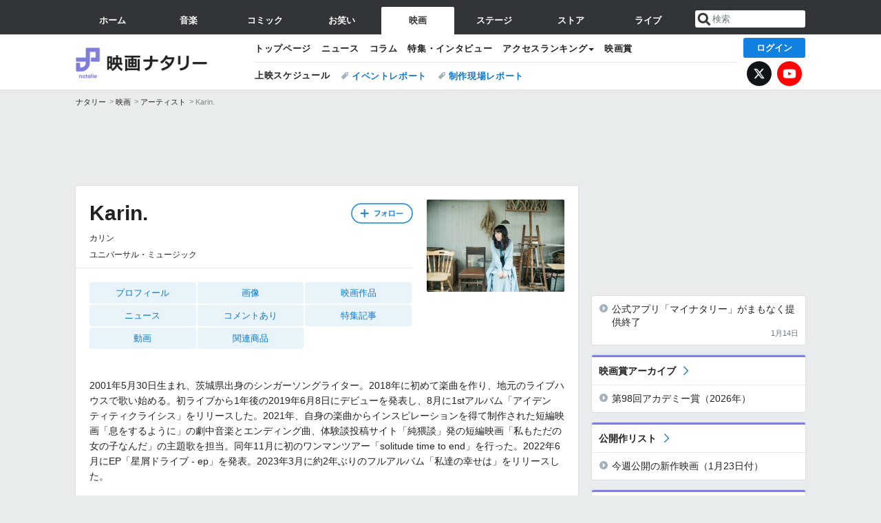

--- FILE ---
content_type: text/html; charset=UTF-8
request_url: https://natalie.mu/eiga/artist/112029
body_size: 20854
content:
<!DOCTYPE html>
<html lang="ja">
<head prefix="og: http://ogp.me/ns# fb: http://ogp.me/ns/fb# website: http://ogp.me/ns/website#">
    <link rel="preload" as="style" href="https://ogre.natalie.mu/build/assets/vue-DT3hGyI8.css">
<link rel="modulepreload" href="https://ogre.natalie.mu/build/assets/app-D8IiyF0U.js">
<link rel="modulepreload" href="https://ogre.natalie.mu/build/assets/auth-NXUcgq7P.js">
<link rel="modulepreload" href="https://ogre.natalie.mu/build/assets/follow-button-DdEI0M_M.js">
<link rel="modulepreload" href="https://ogre.natalie.mu/build/assets/globalEntry-aRVymWwG.js">
<link rel="stylesheet" href="https://ogre.natalie.mu/build/assets/vue-DT3hGyI8.css">
<script type="module" src="https://ogre.natalie.mu/build/assets/app-D8IiyF0U.js"></script>
<script type="module" src="https://ogre.natalie.mu/build/assets/globalEntry-aRVymWwG.js"></script>    <title>Karin.のプロフィール・作品情報 - 映画ナタリー</title>
    <meta charset="UTF-8">
    <meta name="author" content="Natasha, Inc.">
    <meta name="viewport" content="width=1060, user-scalable=yes" />
    <meta name="description" content="Karin.（カリン）の画像、写真、ニュース情報。2001年5月30日生まれ、茨城県出身のシンガーソングライター。2018年に初めて楽曲を作り、地元のライブハウスで歌い始める。初ライブから1年後の2019年6月8日にデビューを発表し、8月に1s...">
        <meta name="robots" content="max-image-preview:large">

                <script>
            window.googletag = window.googletag || {cmd: []};
            var google_interstitial_slot;
            googletag.cmd.push(function() {
                google_interstitial_slot = googletag.defineOutOfPageSlot(
                    "/4581080/pc_eiga_interstitial", googletag.enums.OutOfPageFormat.INTERSTITIAL);
                if (google_interstitial_slot) {
                    google_interstitial_slot.addService(googletag.pubads());
                }
                googletag.pubads().enableSingleRequest();
                googletag.enableServices();
                googletag.display(google_interstitial_slot);
            });
        </script>
    
<script src="https://flux-cdn.com/client/natasha/natalie.min.js" async></script>
<script type="text/javascript">
    window.pbjs = window.pbjs || {que: []};
</script>

<script src="https://securepubads.g.doubleclick.net/tag/js/gpt.js" async></script>
<script type="text/javascript">
    window.googletag = window.googletag || {cmd: []};
</script>

<script type="text/javascript">
    window.fluxtag = {
        readyBids: {
            prebid: false,
            amazon: false,
            google: false
        },
        failSafeTimeout: 3e3,
        isFn: function isFn(object) {
            var _t = 'Function';
            var toString = Object.prototype.toString;
            return toString.call(object) === '[object ' + _t + ']';
        },
        launchAdServer: function() {
            if (!fluxtag.readyBids.prebid || !fluxtag.readyBids.amazon) {
                return;
            }
            fluxtag.requestAdServer();
        },
        requestAdServer: function() {
            if (!fluxtag.readyBids.google) {
                fluxtag.readyBids.google = true;
                googletag.cmd.push(function () {
                    if (!!(pbjs.setTargetingForGPTAsync) && fluxtag.isFn(pbjs.setTargetingForGPTAsync)) {
                        pbjs.que.push(function () {
                            pbjs.setTargetingForGPTAsync();
                        });
                    }
                    googletag.pubads().refresh(fluxPbSlots);
                });
            }
        }
    };
</script>

<script type="text/javascript">
    setTimeout(function() {
        fluxtag.requestAdServer();
    }, fluxtag.failSafeTimeout);
</script>


<script>
    !function(a9,a,p,s,t,A,g){if(a[a9])return;function q(c,r){a[a9]._Q.push([c,r])}a[a9]={init:function(){q("i",arguments)},fetchBids:function(){q("f",arguments)},setDisplayBids:function(){},targetingKeys:function(){return[]},_Q:[]};A=p.createElement(s);A.async=!0;A.src=t;g=p.getElementsByTagName(s)[0];g.parentNode.insertBefore(A,g)}("apstag",window,document,"script","//c.amazon-adsystem.com/aax2/apstag.js");
    apstag.init({
        pubID: '3673',
        adServer: 'googletag'
    });
    apstag.fetchBids({
        slots: [
                                            {
                slotID: 'div-gpt-ad-5000000000001-0',
                slotName: '/4581080/pc_eiga_billboard',
                sizes: [[1,1],[970,250]]            },
                            {
                slotID: 'div-gpt-ad-5000000000004-0',
                slotName: '/4581080/pc_eiga_super_top',
                sizes: [728,90]            },
                                        {
                    slotID: 'div-gpt-ad-5000000000010-0',
                    slotName: '/4581080/pc_eiga_w_rectangle_1',
                    sizes: [[300,250],[1,1]]                },
                        {
                    slotID: 'div-gpt-ad-5000000000011-0',
                    slotName: '/4581080/pc_eiga_w_rectangle_2',
                    sizes: [300,250]                },
                        {
                    slotID: 'div-gpt-ad-5000000000007-0',
                    slotName: '/4581080/pc_eiga_rectangle_top',
                    sizes: [[300,250],[1,1]]                },
                        {
                    slotID: 'div-gpt-ad-5000000000009-0',
                    slotName: '/4581080/pc_eiga_rectangle_bottom',
                    sizes: [[300,600],[300,250]]                },
                        {
                    slotID: 'div-gpt-ad-5000000000008-0',
                    slotName: '/4581080/pc_eiga_rectangle_middle',
                    sizes: [300,250]                },
                ],
        timeout: 2e3
    }, function(bids) {
        googletag.cmd.push(function(){
            apstag.setDisplayBids();
            fluxtag.readyBids.amazon = true;
            fluxtag.launchAdServer();
        });
    });
</script>

<script type="text/javascript">
    var fluxPbSlots = [];
    var fluxNonPbSlots = [];

    googletag.cmd.push(function() {
                        
                        fluxPbSlots.push(googletag.defineSlot('/4581080/pc_eiga_billboard', [[1,1],[970,250]], 'div-gpt-ad-5000000000001-0').addService(googletag.pubads()).setCollapseEmptyDiv(true, true));
        
                
        fluxPbSlots.push(googletag.defineSlot('/4581080/pc_eiga_super_top', [728,90], 'div-gpt-ad-5000000000004-0').addService(googletag.pubads()));

                                    fluxPbSlots.push(googletag.defineSlot('/4581080/pc_eiga_w_rectangle_1', [[300,250],[1,1]], 'div-gpt-ad-5000000000010-0').addService(googletag.pubads()));
                                fluxPbSlots.push(googletag.defineSlot('/4581080/pc_eiga_w_rectangle_2', [300,250], 'div-gpt-ad-5000000000011-0').addService(googletag.pubads()));
                                fluxPbSlots.push(googletag.defineSlot('/4581080/pc_eiga_rectangle_top', [[300,250],[1,1]], 'div-gpt-ad-5000000000007-0').addService(googletag.pubads()));
                                fluxPbSlots.push(googletag.defineSlot('/4581080/pc_eiga_rectangle_bottom', [[300,600],[300,250]], 'div-gpt-ad-5000000000009-0').addService(googletag.pubads()));
                                fluxPbSlots.push(googletag.defineSlot('/4581080/pc_eiga_rectangle_middle', [300,250], 'div-gpt-ad-5000000000008-0').addService(googletag.pubads()));
            
                googletag.pubads()
            .setTargeting('genre', 'eiga')
            .setTargeting('content', 'artist')
            .setTargeting('action', 'show')
            .setTargeting('article_tag', 'null')
            .setTargeting('path', location.pathname);

                googletag.pubads().enableSingleRequest();
        googletag.pubads().disableInitialLoad();
        googletag.enableServices();

                googletag.pubads().refresh(fluxNonPbSlots);

                if (!!(window.pbFlux) && !!(window.pbFlux.prebidBidder) && fluxtag.isFn(window.pbFlux.prebidBidder)) {
            pbjs.que.push(function () {
                window.pbFlux.prebidBidder();
            });
        } else {
            fluxtag.readyBids.prebid = true;
            fluxtag.launchAdServer();
        }
    });
</script>

<script data-sdk="l/1.1.10" data-cfasync="false" nowprocket src="https://html-load.com/loader.min.js" charset="UTF-8"></script>
<script nowprocket>(function(){function t(o,e){const r=n();return(t=function(t,n){return r[t-=323]})(o,e)}function n(){const t=["getComputedStyle","href","2344xFsGae","map","loader_light","from","92hXTSnb","now","https://error-report.com/report","message","append","write","height","8647fqHSGa","Failed to load script: ","none","hostname","VGhlcmUgd2FzIGEgcHJvYmxlbSBsb2FkaW5nIHRoZSBwYWdlLiBQbGVhc2UgY2xpY2sgT0sgdG8gbGVhcm4gbW9yZS4=","width","https://","documentElement",'script[src*="//',"setAttribute","2605120AmJlZp","width: 100vw; height: 100vh; z-index: 2147483647; position: fixed; left: 0; top: 0;","Cannot find currentScript","textContent","&url=","forEach","508enLTiO","currentScript","contains","script","POST","/loader.min.js","toString","searchParams","2043206tymBJE","appendChild","&domain=","src","style","rtt","data","link,style","&error=","outerHTML","check","https://report.error-report.com/modal?eventId=&error=","setItem","1982511LJYqjt","Fallback Failed","getBoundingClientRect","7tdulod","Script not found","remove","close-error-report","235pARUfW","split","1136760nbapQj","charCodeAt","name","display","concat","_fa_","type","url","querySelectorAll","recovery","removeEventListener",'/loader.min.js"]',"host","as_","attributes","onLine","https://report.error-report.com/modal?eventId=&error=Vml0YWwgQVBJIGJsb2NrZWQ%3D&domain=","connection","createElement","loader-check","text","https://report.error-report.com/modal?eventId=","length","querySelector","localStorage","value","location","as_index","last_bfa_at","2601FMWpPW","btoa","addEventListener","error","as_modal_loaded","iframe","reload","title"];return(n=function(){return t})()}(function(){const o=t,e=n();for(;;)try{if(332235===parseInt(o(342))/1*(parseInt(o(335))/2)+parseInt(o(379))/3+-parseInt(o(358))/4*(parseInt(o(386))/5)+parseInt(o(388))/6*(-parseInt(o(382))/7)+-parseInt(o(331))/8*(parseInt(o(417))/9)+-parseInt(o(352))/10+-parseInt(o(366))/11)break;e.push(e.shift())}catch(t){e.push(e.shift())}})(),(()=>{"use strict";const n=t,o=n=>{const o=t;let e=0;for(let t=0,r=n[o(410)];t<r;t++)e=(e<<5)-e+n[o(389)](t),e|=0;return e},e=class{static[n(376)](){const t=n;var e,r;let c=arguments[t(410)]>0&&void 0!==arguments[0]?arguments[0]:t(397),a=!(arguments[t(410)]>1&&void 0!==arguments[1])||arguments[1];const i=Date[t(336)](),s=i-i%864e5,d=s-864e5,l=s+864e5,u=t(401)+o(c+"_"+s),w=t(401)+o(c+"_"+d),p=t(401)+o(c+"_"+l);return u!==w&&u!==p&&w!==p&&!(null!==(e=null!==(r=window[u])&&void 0!==r?r:window[w])&&void 0!==e?e:window[p])&&(a&&(window[u]=!0,window[w]=!0,window[p]=!0),!0)}};function r(o,e){const r=n;try{window[r(412)][r(378)](window[r(414)][r(400)]+r(393)+btoa(r(416)),Date[r(336)]()[r(364)]())}catch(t){}try{!async function(n,o){const e=r;try{if(await async function(){const n=t;try{if(await async function(){const n=t;if(!navigator[n(403)])return!0;try{await fetch(location[n(330)])}catch(t){return!0}return!1}())return!0;try{if(navigator[n(405)][n(371)]>1e3)return!0}catch(t){}return!1}catch(t){return!1}}())return;const r=await async function(n){const o=t;try{const t=new URL(o(337));t[o(365)][o(339)](o(394),o(333)),t[o(365)][o(339)](o(328),""),t[o(365)][o(339)](o(338),n),t[o(365)][o(339)](o(395),location[o(330)]);const e=await fetch(t[o(330)],{method:o(362)});return await e[o(408)]()}catch(t){return o(324)}}(n);document[e(396)](e(373))[e(357)]((t=>{const n=e;t[n(384)](),t[n(355)]=""}));let a=!1;window[e(323)](e(338),(t=>{const n=e;n(325)===t[n(372)]&&(a=!0)}));const i=document[e(406)](e(326));i[e(369)]=e(409)[e(392)](r,e(374))[e(392)](btoa(n),e(368))[e(392)](o,e(356))[e(392)](btoa(location[e(330)])),i[e(351)](e(370),e(353)),document[e(349)][e(367)](i);const s=t=>{const n=e;n(385)===t[n(372)]&&(i[n(384)](),window[n(398)](n(338),s))};window[e(323)](e(338),s);const d=()=>{const t=e,n=i[t(381)]();return t(344)!==window[t(329)](i)[t(391)]&&0!==n[t(347)]&&0!==n[t(341)]};let l=!1;const u=setInterval((()=>{if(!document[e(360)](i))return clearInterval(u);d()||l||(clearInterval(u),l=!0,c(n,o))}),1e3);setTimeout((()=>{a||l||(l=!0,c(n,o))}),3e3)}catch(t){c(n,o)}}(o,e)}catch(t){c(o,e)}}function c(t,o){const e=n;try{const n=atob(e(346));confirm(n)?location[e(330)]=e(377)[e(392)](btoa(t),e(368))[e(392)](o,e(356))[e(392)](btoa(location[e(330)])):location[e(327)]()}catch(t){location[e(330)]=e(404)[e(392)](o)}}(()=>{const t=n,o=n=>t(343)[t(392)](n);let c="";try{var a,i;null===(a=document[t(359)])||void 0===a||a[t(384)]();const n=null!==(i=function(){const n=t,o=n(415)+window[n(418)](window[n(414)][n(345)]);return window[o]}())&&void 0!==i?i:0;if(!e[t(376)](t(407),!1))return;const s="html-load.com,fb.html-load.com,content-loader.com,fb.content-loader.com"[t(387)](",");c=s[0];const d=document[t(411)](t(350)[t(392)](s[n],t(399)));if(!d)throw new Error(t(383));const l=Array[t(334)](d[t(402)])[t(332)]((n=>({name:n[t(390)],value:n[t(413)]})));if(n+1<s[t(410)])return function(n,o){const e=t,r=e(415)+window[e(418)](window[e(414)][e(345)]);window[r]=o}(0,n+1),void function(n,o){const e=t;var r;const c=document[e(406)](e(361));o[e(357)]((t=>{const n=e;let{name:o,value:r}=t;return c[n(351)](o,r)})),c[e(351)](e(369),e(348)[e(392)](n,e(363))),document[e(340)](c[e(375)]);const a=null===(r=document[e(359)])||void 0===r?void 0:r[e(375)];if(!a)throw new Error(e(354));document[e(340)](a)}(s[n+1],l);r(o(t(380)),c)}catch(n){try{n=n[t(364)]()}catch(t){}r(o(n),c)}})()})();})();</script>

<script>
    window.gnshbrequest = window.gnshbrequest || {cmd:[]};
    window.gnshbrequest.cmd.push(function(){
        window.gnshbrequest.forceInternalRequest();
    });
</script>
<script async src="https://securepubads.g.doubleclick.net/tag/js/gpt.js"></script>
<script async src="https://cpt.geniee.jp/hb/v1/155656/1636/wrapper.min.js"></script>
    
                        <script>
            window.dataLayer = window.dataLayer || [];
            dataLayer.push({"genre":"eiga","controller":"artist","action":"show"});
        </script>
        <script>(function(w,d,s,l,i){w[l]=w[l]||[];w[l].push({'gtm.start':new Date().getTime(),event:'gtm.js'});var f=d.getElementsByTagName(s)[0], j=d.createElement(s),dl=l!='dataLayer'?'&l='+l:'';j.async=true;j.src= 'https://www.googletagmanager.com/gtm.js?id='+i+dl;f.parentNode.insertBefore(j,f);})(window,document,'script','dataLayer','GTM-KQ3F3HP');</script>
    
            <link rel="canonical" href="https://natalie.mu/music/artist/112029">
            
    <link rel="stylesheet" href="https://natalie.mu/asset/common/polar/desktop/css/eiga-v1769136273.css" />

    <link rel="shortcut icon" href="https://ogre.natalie.mu/asset/natalie/common/polar/desktop/image/eiga/favicon.ico" />
    <link rel="apple-touch-icon" href="https://ogre.natalie.mu/asset/natalie/common/polar/desktop/image/eiga/apple-touch-icon.png" />

        
        
        
            <link rel="modulepreload" href="https://ogre.natalie.mu/build/assets/my-DwcppuI9.js">
<link rel="modulepreload" href="https://ogre.natalie.mu/build/assets/notyf.min-Cwod4UaU.js">
<script type="module" src="https://ogre.natalie.mu/build/assets/my-DwcppuI9.js"></script>
<script type="module" src="https://ogre.natalie.mu/build/assets/notyf.min-Cwod4UaU.js"></script><link rel="stylesheet" href="https://natalie.mu/asset/common/polar/desktop/css/my-v1769136273.css" />

        <meta property="og:site_name" content="映画ナタリー" />
    <meta property="og:title" content="Karin.のプロフィール・作品情報 - 映画ナタリー" />
    <meta property="og:type" content="profile" />
    <meta property="og:url" content="https://natalie.mu/eiga/artist/112029" />
    <meta property="og:description" content="Karin.（カリン）の画像、写真、ニュース情報。2001年5月30日生まれ、茨城県出身のシンガーソングライター。2018年に初めて楽曲を作り、地元のライブハウスで歌い始める。初ライブから1年後の2019年6月8日にデビューを発表し、8月に1s...">
    <meta property="og:image" content="https://ogre.natalie.mu/artist/112029/20230301/karin_art202302.jpg?impolicy=thumb_fit&amp;width=320&amp;height=320" />
    <meta property="og:image:type" content="image/jpeg" />
    <meta property="og:image:width" content="640" />
    <meta property="og:image:height" content="427" />
    <meta property="fb:app_id" content="242059559172717" />
    <meta name="twitter:card" content="summary_large_image" />
    <meta name="twitter:creator" content="@eiga_natalie" />
    <meta name="twitter:site" content="@eiga_natalie" />
    <meta name="twitter:title" content="Karin.のプロフィール・作品情報 - 映画ナタリー" />
    <meta name="twitter:description" content="Karin.（カリン）の画像、写真、ニュース情報。2001年5月30日生まれ、茨城県出身のシンガーソングライター。2018年に初めて楽曲を作り、地元のライブハウスで歌い始める。初ライブから1年後の2019年6月8日にデビューを発表し、8月に1s..." />
    <meta name="twitter:url" content="https://natalie.mu/eiga/artist/112029" />
    <meta name="twitter:image" content="https://ogre.natalie.mu/artist/112029/20230301/karin_art202302.jpg?impolicy=thumb_fit&amp;width=320&amp;height=320" />

    
                    <script type="text/javascript">
            window._taboola = window._taboola || [];
            _taboola.push({article:'auto'});
            !function (e, f, u, i) {
                if (!document.getElementById(i)){
                    e.async = 1;
                    e.src = u;
                    e.id = i;
                    f.parentNode.insertBefore(e, f);
                }
            }(document.createElement('script'),
                document.getElementsByTagName('script')[0],
                '//cdn.taboola.com/libtrc/natashainc-network/loader.js',
                'tb_loader_script');
            if(window.performance && typeof window.performance.mark == 'function')
            {window.performance.mark('tbl_ic');}
        </script>
    </head>
<body id="page-top">

<noscript><iframe src="https://www.googletagmanager.com/ns.html?id=GTM-KQ3F3HP" height="0" width="0" style="display:none;visibility:hidden"></iframe></noscript>
<noscript><span class="error-text">「ナタリー」のサービスを快適に利用するために、JavaScript を ON にしてください</span></noscript>

    <script>
        (function () {
            function getCookie(name) {
                return document.cookie
                    .split('; ')
                    .find(row => row.startsWith(name + '='))
                    ?.split('=')[1] ?? null;
            }

            const staffConfig = getCookie('staff_config');
            const isStaff = Boolean(staffConfig);

            window.natalie = window.natalie || {};
            window.natalie.isStaff = () => isStaff;
        })();
    </script>

        

        <div class="ca_profitx_ad_container ca_profitx_mediaid_5238 ca_profitx_pageid_37782" id="profitx-interstitial-external">
        <div class="ca_profitx_ad" data-ca-profitx-ad data-ca-profitx-tagid="45839" data-ca-profitx-spotid="pfxad_45839" data-ca-profitx-pageid="37782"></div>
        <div class="ca_profitx_ad" data-ca-profitx-ad data-ca-profitx-tagid="45840" data-ca-profitx-spotid="pfxad_45840" data-ca-profitx-pageid="37782"></div>
    </div>

<script>
    (function() {
        const isStaff = window.natalie?.isStaff?.() === true;
        const containers = [
            { id: 'profitx-interstitial', pageId: '36802' },
            { id: 'profitx-interstitial-external', pageId: '37782' },
        ];

        if (isStaff) {
            return;
        }

        containers.forEach(({ id, pageId }) => {
            const container = document.getElementById(id);
            if (!container) {
                return;
            }

            const script = document.createElement('script');
            script.src = 'https://cdn.caprofitx.com/media/5238/pfx.js';
            script.async = true;
            script.type = 'text/javascript';
            script.charset = 'utf-8';
            script.setAttribute('data-ca-profitx-pageid', pageId);
            script.setAttribute('data-ca-profitx-js', '');
            container.appendChild(script);
        });
    })();
</script>



                <div id="im-7bd2f7447ca7482c9f8989b9dead48d7"></div>
        <script>
            (function() {
                const isStaff = window.natalie?.isStaff?.() === true;
                if (isStaff) {
                    return;
                }

                const container = document.getElementById('im-7bd2f7447ca7482c9f8989b9dead48d7');
                if (!container) {
                    return;
                }

                const script = document.createElement('script');
                script.src = 'https://ogre.natalie.mu/asset/natalie/common/polar/desktop/js/ad/imobile_interstitial.js?v=1769136273';
                script.async = true;
                container.appendChild(script);
            })();
        </script>
    
        

                <div class="NA_ad_large">
            <!-- AD:pc_eiga_billboard -->
<div class="NA_ad" align="center">
    <div id="div-gpt-ad-5000000000001-0" style="line-height: 0;">
        <script type="text/javascript">
            googletag.cmd.push(function() { googletag.display("div-gpt-ad-5000000000001-0"); });
        </script>
    </div>
</div>
        </div>
    
                    
<nav class="NA_globalnav_wrapper">
    <div class="NA_globalnav">
        <ul class="NA_globalnav_tab" role="navigation">
            <li class="NA_globalnav_tab_01"><a href="https://natalie.mu" data-google-interstitial="false" data-gtm-click="グローバルナビ"><span class="NA_globalnav_tab_label">ホーム</span></a></li>
                                                        <li class="NA_globalnav_tab_02"><a href="https://natalie.mu/music" data-google-interstitial="false" data-gtm-click="グローバルナビ"><span class="NA_globalnav_tab_label">音楽</span></a></li>
                <li class="NA_globalnav_tab_03"><a href="https://natalie.mu/comic" data-google-interstitial="false" data-gtm-click="グローバルナビ"><span class="NA_globalnav_tab_label">コミック</span></a></li>
                <li class="NA_globalnav_tab_04"><a href="https://natalie.mu/owarai" data-google-interstitial="false" data-gtm-click="グローバルナビ"><span class="NA_globalnav_tab_label">お笑い</span></a></li>
                <li class="NA_globalnav_tab_05 NA_current"><a href="https://natalie.mu/eiga" data-google-interstitial="false" data-gtm-click="グローバルナビ"><span class="NA_globalnav_tab_label">映画</span></a></li>
                <li class="NA_globalnav_tab_06"><a href="https://natalie.mu/stage" data-google-interstitial="false" data-gtm-click="グローバルナビ"><span class="NA_globalnav_tab_label">ステージ</span></a></li>
                        <li class="NA_globalnav_tab_07"><a href="https://store.natalie.mu" target="_blank" data-google-interstitial="false" data-gtm-click="global_navi"><span class="NA_globalnav_tab_label">ストア</span></a></li>
            <li class="NA_globalnav_tab_08"><a href="https://live.natalie.mu" target="_blank" data-google-interstitial="false" data-gtm-click="global_navi"><span class="NA_globalnav_tab_label">ライブ</span></a></li>
        </ul>
        <div class="NA_search">
            <form name="search" method="get" action="/search">
                <button class="NA_search_btn" type="submit">送信</button>
                <input name="query" id="NA_search_input" class="NA_search_input" type="search" placeholder="検索" maxlength="64" value="" required>
                                    <input type="hidden" name="g" value="eiga">
                                <ul id="NA_search_suggest" style="display:none;"></ul>
            </form>
        </div>
    </div>
</nav>

<div class="NA_container" id="app">
    <div id="app-header-login" class="NA_layout_header">
                        <header class="NA_header NA_header-userfunc-enable">
        <div class="NA_localnav">
            <div class="NA_localnav_logo" role="banner">
                                    <a href="https://natalie.mu/eiga" data-google-interstitial="false">映画ナタリー</a>
                            </div>
            <desktop-header-login-button
                :current-path="'/eiga/artist/112029'" />
            </desktop-header-login-button>
            <div class="NA_localnav_banner">
                                    <ul class="NA_localnav_menu">
        <li><a href="https://natalie.mu/eiga" data-google-interstitial="false" data-gtm-click="ローカルナビ">トップページ</a></li>
        <li><a href="https://natalie.mu/eiga/news" data-google-interstitial="false" data-gtm-click="ローカルナビ">ニュース</a></li>
        <li><a href="https://natalie.mu/eiga/column" data-google-interstitial="false" data-gtm-click="ローカルナビ">コラム</a></li>
        <li><a href="https://natalie.mu/eiga/pp" data-google-interstitial="false" data-gtm-click="ローカルナビ">特集・インタビュー</a></li>
                                <li class="NA_localnav_menu_dropdown">
            <a>アクセスランキング</a>
            <ul class="NA_localnav_menu_dropdown_list">
                <li><a href="https://natalie.mu/eiga/news/list/order_by/views" data-google-interstitial="false" data-gtm-click="ローカルナビ">記事アクセスランキング</a></li>
                <li><a href="https://natalie.mu/eiga/gallery/hot" data-google-interstitial="false" data-gtm-click="ローカルナビ">画像アクセスランキング</a></li>
                                <li><a href="https://natalie.mu/eiga/artist" data-google-interstitial="false" data-gtm-click="ローカルナビ">話題の俳優・映画監督</a></li>
                                                    <li><a href="https://natalie.mu/eiga/film" data-google-interstitial="false" data-gtm-click="ローカルナビ">話題の映画</a></li>
                    <li><a href="https://natalie.mu/eiga/drama" data-google-interstitial="false" data-gtm-click="ローカルナビ">話題のドラマ</a></li>
                                                <li><a href="https://natalie.mu/eiga/gallery/hot/media" data-google-interstitial="false" data-gtm-click="ローカルナビ">話題の動画</a></li>
            </ul>
        </li>
        <li><a href="https://natalie.mu/eiga/award" data-google-interstitial="false" data-gtm-click="ローカルナビ">映画賞</a></li>            </ul>
            <ul class="NA_localnav_tag">
                            <li class="NA_localnav_go"><a href="https://natalie.mu/eiga/go" data-google-interstitial="false" data-gtm-click="ローカルナビ">上映スケジュール</a></li>
                                                    <li><a href="https://natalie.mu/eiga/tag/406" data-google-interstitial="false" data-gtm-click="ローカルナビ_タグ">イベントレポート</a></li>
                            <li><a href="https://natalie.mu/eiga/tag/480" data-google-interstitial="false" data-gtm-click="ローカルナビ_タグ">制作現場レポート</a></li>
                    </ul>
        <ul class="NA_localnav_account">
        <li class="NA_localnav_account_x"><a href="https://twitter.com/eiga_natalie" target="_blank" data-google-interstitial="false" data-gtm-click="local_navi_x">X</a></li>
        <li class="NA_localnav_account_yt"><a href="https://www.youtube.com/@eiga.natalie.original" target="_blank" data-google-interstitial="false" data-gtm-click="local_navi_youtube">YouTube</a></li>
    </ul>
                            </div>
        </div>
    </header>

                        
            <section>
        <ul class="NA_breadcrumb" role="navigation">
                                                <li><a href="https://natalie.mu" data-gtm-click="パンくず">ナタリー</a></li>
                                                                <li><a href="https://natalie.mu/eiga" data-gtm-click="パンくず">映画</a></li>
                                                                <li><a href="https://natalie.mu/music/artist" data-gtm-click="パンくず">アーティスト</a></li>
                                                                <li>Karin.</li>
                                    </ul>
    </section>
    
            </div>
        <div class="NA_layout_2col">
        <div class="NA_layout_2col_left">
            <main role="main">

                                <!-- AD:pc_eiga_super_top -->
    <div class="NA_ad NA_ad-728x90" align="center">
        <div id="div-gpt-ad-5000000000004-0">
            <script type="text/javascript">
                googletag.cmd.push(function() { googletag.display("div-gpt-ad-5000000000004-0"); });
            </script>
        </div>
    </div>

                <article class="NA_article NA_article-profile">
                    <div class="NA_article_header">
                                                    <div class="NA_article-profile_header_img">
                                <img src="https://ogre.natalie.mu/artist/112029/20230301/karin_art202302.jpg?imwidth=400&amp;imdensity=1"
                                    width=&quot;400&quot; height=&quot;267&quot; alt="Karin.">
                            </div>
                                                <!-- フォローボタン -->
                        <div class="NA_article_follow"
                            id="follow-app"
                            data-item-type="artist"
                            data-item-ids='[112029]'
                        >
                            <follow-button
                                item-type="artist"
                                :item-id="112029"
                                mode="top"
                            />
                        </div>

                        <h1 class="NA_article_title">Karin.</h1>
                                                    <p class="NA_article_subtitle">カリン</p>
                                                                                                    <p class="NA_article_addition">ユニバーサル・ミュージック</p>
                                                                    </div>

                    <div class="NA_article_body">
                                                    <nav class="NA_article_menu">
                                <ul>
                                                                            <li><a href="#profile">プロフィール</a></li>
                                                                        
                                                                            <li><a href="#picture">画像</a></li>
                                                                                                                                                            <li><a href="#film">映画作品</a></li>
                                                                                                                                                                                                                                                                                                                                                        <li><a href="#news">ニュース</a></li>
                                                                                                                                                            <li>
                                                <a href="#tag_91">コメントあり</a>
                                            </li>
                                                                                                                                                        <li><a href="#pp">特集記事</a></li>
                                                                                                                                                                                                                                                                <li><a href="#movie">動画</a></li>
                                                                                                                <li><a href="#item">関連商品</a></li>
                                                                                                        </ul>
                            </nav>
                        
                        <!-- プロフィール -->
                                                    <p id="profile">2001年5月30日生まれ、茨城県出身のシンガーソングライター。2018年に初めて楽曲を作り、地元のライブハウスで歌い始める。初ライブから1年後の2019年6月8日にデビューを発表し、8月に1stアルバム「アイデンティティクライシス」をリリースした。2021年、自身の楽曲からインスピレーションを得て制作された短編映画「息をするように」の劇中音楽とエンディング曲、体験談投稿サイト「純猥談」発の短編映画「私もただの女の子なんだ」の主題歌を担当。同年11月に初のワンマンツアー「solitude time to end」を行った。2022年6月にEP「星屑ドライブ - ep」を発表。2023年3月に約2年ぶりのフルアルバム「私達の幸せは」をリリースした。 </p>
                                                                        <div class="NA_article_link">
        <p class="NA_article_link_title">リンク</p>
        <ul class="NA_links">
                                                <li><a href="http://karin-official.com" data-gtm-click="external_link" target="_blank">Karin. Official Site</a></li>
                                                                <li><a href="https://www.universal-music.co.jp/karin/" data-gtm-click="external_link" target="_blank">Karin. - UNIVERSAL MUSIC JAPAN</a></li>
                                                                <li><a href="https://twitter.com/_Karin_official" data-gtm-click="external_link" target="_blank">Karin. (@_Karin_official) | X</a></li>
                                                                <li><a href="https://www.instagram.com/_karin_official/" data-gtm-click="external_link" target="_blank">Karin. (@_karin_official) • Instagram photos and videos</a></li>
                                    </ul>
    </div>
                                                                    </div>
                </article>
                                <div class="NA_ad_double">
        <!-- AD:pc_eiga_w_rectangle_1 -->
    <div class="NA_ad" align="center">
        <div id="div-gpt-ad-5000000000010-0">
            <script type="text/javascript">
                googletag.cmd.push(function() { googletag.display("div-gpt-ad-5000000000010-0"); });
            </script>
        </div>
    </div>
        <!-- AD:pc_eiga_w_rectangle_2 -->
    <div class="NA_ad" align="center">
        <div id="div-gpt-ad-5000000000011-0">
            <script type="text/javascript">
                googletag.cmd.push(function() { googletag.display("div-gpt-ad-5000000000011-0"); });
            </script>
        </div>
    </div>
    </div>

                                <div class="NA_section NA_section-list" id="picture">
        <div class="NA_section_header">
            <h2><a href="https://natalie.mu/eiga/artist/112029/gallery">Karin.の画像</a></h2>
        </div>
        <ul class="NA_imglist">
                                            <li>
                    <a href="https://natalie.mu/music/gallery/artist/112029/2001148" title="Karin.「初恋は」ミュージックビデオより。" rel="nofollow">
                        <img class="NA_imglist_thumb lazyload" data-src="https://ogre.natalie.mu/media/news/music/2023/0217/karin_F.jpg?impolicy=thumb_fit&amp;width=160&amp;height=160" alt="Karin.「初恋は」ミュージックビデオより。">
                    </a>
                </li>
                                                            <li>
                    <a href="https://natalie.mu/music/gallery/artist/112029/2001147" title="Karin.「初恋は」ミュージックビデオより。" rel="nofollow">
                        <img class="NA_imglist_thumb lazyload" data-src="https://ogre.natalie.mu/media/news/music/2023/0217/karin_E.jpg?impolicy=thumb_fit&amp;width=160&amp;height=160" alt="Karin.「初恋は」ミュージックビデオより。">
                    </a>
                </li>
                                                            <li>
                    <a href="https://natalie.mu/music/gallery/artist/112029/2001146" title="Karin.「初恋は」ミュージックビデオより。" rel="nofollow">
                        <img class="NA_imglist_thumb lazyload" data-src="https://ogre.natalie.mu/media/news/music/2023/0217/karin_D.jpg?impolicy=thumb_fit&amp;width=160&amp;height=160" alt="Karin.「初恋は」ミュージックビデオより。">
                    </a>
                </li>
                                                            <li>
                    <a href="https://natalie.mu/music/gallery/artist/112029/2001145" title="Karin.「初恋は」ミュージックビデオより。" rel="nofollow">
                        <img class="NA_imglist_thumb lazyload" data-src="https://ogre.natalie.mu/media/news/music/2023/0217/karin_C.jpg?impolicy=thumb_fit&amp;width=160&amp;height=160" alt="Karin.「初恋は」ミュージックビデオより。">
                    </a>
                </li>
                                                            <li>
                    <a href="https://natalie.mu/music/gallery/artist/112029/2001144" title="Karin.「初恋は」ミュージックビデオより。" rel="nofollow">
                        <img class="NA_imglist_thumb lazyload" data-src="https://ogre.natalie.mu/media/news/music/2023/0217/karin_B.jpg?impolicy=thumb_fit&amp;width=160&amp;height=160" alt="Karin.「初恋は」ミュージックビデオより。">
                    </a>
                </li>
                                                            <li>
                    <a href="https://natalie.mu/music/gallery/artist/112029/2001143" title="Karin.「初恋は」ミュージックビデオより。" rel="nofollow">
                        <img class="NA_imglist_thumb lazyload" data-src="https://ogre.natalie.mu/media/news/music/2023/0217/karin_A.jpg?impolicy=thumb_fit&amp;width=160&amp;height=160" alt="Karin.「初恋は」ミュージックビデオより。">
                    </a>
                </li>
                                                            <li>
                    <a href="https://natalie.mu/music/gallery/artist/112029/1999430" title="Karin.手書きイラストステッカー" rel="nofollow">
                        <img class="NA_imglist_thumb lazyload" data-src="https://ogre.natalie.mu/media/news/music/2023/0215/karin230215tower.jpg?impolicy=thumb_fit&amp;width=160&amp;height=160" alt="Karin.手書きイラストステッカー">
                    </a>
                </li>
                                                            <li>
                    <a href="https://natalie.mu/music/gallery/artist/112029/1999429" title="Karin.「私達の幸せは」店舗別特典一覧" rel="nofollow">
                        <img class="NA_imglist_thumb lazyload" data-src="https://ogre.natalie.mu/media/news/music/2023/0215/karin230215tokuten.jpg?impolicy=thumb_fit&amp;width=160&amp;height=160" alt="Karin.「私達の幸せは」店舗別特典一覧">
                    </a>
                </li>
                                                            <li>
                    <a href="https://natalie.mu/music/gallery/artist/112029/1979980" title="Karin.「私達の幸せは」ジャケット" rel="nofollow">
                        <img class="NA_imglist_thumb lazyload" data-src="https://ogre.natalie.mu/media/news/music/2023/0118/Karin_jkt202303.jpg?impolicy=thumb_fit&amp;width=160&amp;height=160" alt="Karin.「私達の幸せは」ジャケット">
                    </a>
                </li>
                                                            <li>
                    <a href="https://natalie.mu/music/gallery/artist/112029/1979979" title="Karin." rel="nofollow">
                        <img class="NA_imglist_thumb lazyload" data-src="https://ogre.natalie.mu/media/news/music/2023/0118/Karin_art202301_sub.jpg?impolicy=thumb_fit&amp;width=160&amp;height=160" alt="Karin.">
                    </a>
                </li>
                                                            <li>
                    <a href="https://natalie.mu/music/gallery/artist/112029/1979978" title="Karin." rel="nofollow">
                        <img class="NA_imglist_thumb lazyload" data-src="https://ogre.natalie.mu/media/news/music/2023/0118/Karin_art202301_main.jpg?impolicy=thumb_fit&amp;width=160&amp;height=160" alt="Karin.">
                    </a>
                </li>
                                                            <li>
                    <a href="https://natalie.mu/music/gallery/artist/112029/1884302" title="Karin.「貴方に会いたいのに」配信ジャケット" rel="nofollow">
                        <img class="NA_imglist_thumb lazyload" data-src="https://ogre.natalie.mu/media/news/music/2022/0822/Karin_jkt202208.jpg?impolicy=thumb_fit&amp;width=160&amp;height=160" alt="Karin.「貴方に会いたいのに」配信ジャケット">
                    </a>
                </li>
                                                            <li>
                    <a href="https://natalie.mu/music/gallery/artist/112029/1798329" title="Karin." rel="nofollow">
                        <img class="NA_imglist_thumb lazyload" data-src="https://ogre.natalie.mu/media/news/music/2022/0407/Karin_art202204.jpg?impolicy=thumb_fit&amp;width=160&amp;height=160" alt="Karin.">
                    </a>
                </li>
                                                            <li>
                    <a href="https://natalie.mu/music/gallery/artist/112029/1798328" title="Karin." rel="nofollow">
                        <img class="NA_imglist_thumb lazyload" data-src="https://ogre.natalie.mu/media/news/music/2022/0407/Karin_art202204_sub.jpg?impolicy=thumb_fit&amp;width=160&amp;height=160" alt="Karin.">
                    </a>
                </li>
                                    </ul>
                    <div class="NA_btn NA_btn-more"><a href="https://natalie.mu/eiga/artist/112029/gallery">もっと見る</a></div>
            </div>

                                                        <div class="NA_section NA_section-list" id="film">
        <div class="NA_section_header">
            <h2><a href="https://natalie.mu/eiga/film/list/artist_id/112029">Karin.の映画作品</a><b>(C) PIA</b></h2>
        </div>
        <div class="NA_slide_wrapper">
            <div class="NA_slide NA_slide-s NA_slide-compact">
                                    <div class="NA_slide_item">
                        <div class="NA_card NA_card-slide">
                            <a href="https://natalie.mu/eiga/film/187806">
    <div class="NA_thumb NA_thumb-trim-none NA_thumb-portrait"><img class="lazyload" data-src="https://ogre.natalie.mu/media/ex/film/187806/flyer_1.jpg?impolicy=thumb_fit&amp;width=240&amp;height=240" width="120" height="170" alt="息をするように"></div>
    <div class="NA_card_text">
        <p class="NA_card_title NA_card_title-reduce">息をするように</p>
                                    <p class="NA_card_subtext">監督：枝優花</p>
                        </div>
</a>
                        </div>
                    </div>
                            </div>
        </div>
            </div>

                                        
                                        
                                                        
                
                
                                <div class="NA_section NA_section-list" id="news">
        <div class="NA_section_header">
            <h2>
                <a href="https://natalie.mu/eiga/news/list/artist_id/112029">
                                                Karin.のニュース
                                            </a>
            </h2>
        </div>
        <div class="NA_card_wrapper NA_card_2col">
                            <div class="NA_card NA_card-m">
                    <a href="https://natalie.mu/music/news/532844" data-gtm-click="null">
            <div class="NA_thumb">
                            <img class="lazyload" data-src="https://ogre.natalie.mu/media/news/music/2023/0515/LuckyFes_logo.jpg?impolicy=thumb_fit&amp;width=180&amp;height=180" alt="ひたちなか「LuckyFes」観客によるライブ撮影およびSNS発信を原則OKに、海外大型フェスの影響受け">
                    </div>
        <div class="NA_card_text">
                    
            <p class="NA_card_title">ひたちなか「LuckyFes」観客によるライブ撮影およびSNS発信を原則OKに、海外大型フェスの影響受け</p>
                        <div class="NA_card_data">
            <div class="NA_card_score">1134</div>            <div class="NA_card_date">2023年7月14日</div>
            <div class="NA_card_genre NA_card_genre-music">音楽</div>                    </div>
    </div>
</a>
                </div>
                            <div class="NA_card NA_card-m">
                    <div class="NA_card_link NA_card_link-tag">
                            <a href="https://natalie.mu/eiga/tag/90" data-gtm-click="null">動画あり</a>
                    </div>
    <a href="https://natalie.mu/music/news/513377" data-gtm-click="null">
            <div class="NA_thumb">
                            <img class="lazyload" data-src="https://ogre.natalie.mu/media/news/music/2023/0217/karin_B.jpg?impolicy=thumb_fit&amp;width=180&amp;height=180" alt="Karin.アルバムのリードトラック「初恋は」MV公開、祷キララが出演">
                    </div>
        <div class="NA_card_text">
                    
            <p class="NA_card_title">Karin.アルバムのリードトラック「初恋は」MV公開、祷キララが出演</p>
                        <div class="NA_card_data">
            <div class="NA_card_score">58</div>            <div class="NA_card_date">2023年2月17日</div>
            <div class="NA_card_genre NA_card_genre-music">音楽</div>                    </div>
    </div>
</a>
                </div>
                            <div class="NA_card NA_card-m">
                    <div class="NA_card_link NA_card_link-tag">
                            <a href="https://natalie.mu/eiga/tag/90" data-gtm-click="null">動画あり</a>
                    </div>
    <a href="https://natalie.mu/music/news/513031" data-gtm-click="null">
            <div class="NA_thumb">
                            <img class="lazyload" data-src="https://ogre.natalie.mu/media/news/music/2023/0118/Karin_art202301_sub.jpg?impolicy=thumb_fill&amp;cropPlace=Center&amp;width=180&amp;height=180" alt="Karin.がワンマンライブ「私達の幸せは」東阪で開催">
                    </div>
        <div class="NA_card_text">
                    
            <p class="NA_card_title">Karin.がワンマンライブ「私達の幸せは」東阪で開催</p>
                        <div class="NA_card_data">
            <div class="NA_card_score">77</div>            <div class="NA_card_date">2023年2月15日</div>
            <div class="NA_card_genre NA_card_genre-music">音楽</div>                    </div>
    </div>
</a>
                </div>
                            <div class="NA_card NA_card-m">
                    <div class="NA_card_link NA_card_link-tag">
                            <a href="https://natalie.mu/eiga/tag/598" data-gtm-click="null">リリース</a>
                    </div>
    <a href="https://natalie.mu/music/news/509366" data-gtm-click="null">
            <div class="NA_thumb">
                            <img class="lazyload" data-src="https://ogre.natalie.mu/media/news/music/2023/0118/Karin_art202301_main.jpg?impolicy=thumb_fill&amp;cropPlace=Center&amp;width=180&amp;height=180" alt="Karin.約2年ぶりニューアルバム「私達の幸せは」発表">
                    </div>
        <div class="NA_card_text">
                    
            <p class="NA_card_title">Karin.約2年ぶりニューアルバム「私達の幸せは」発表</p>
                        <div class="NA_card_data">
            <div class="NA_card_score">79</div>            <div class="NA_card_date">2023年1月18日</div>
            <div class="NA_card_genre NA_card_genre-music">音楽</div>                    </div>
    </div>
</a>
                </div>
                            <div class="NA_card NA_card-m">
                    <div class="NA_card_link NA_card_link-tag">
                            <a href="https://natalie.mu/eiga/tag/598" data-gtm-click="null">リリース</a>
                    </div>
    <a href="https://natalie.mu/music/news/490644" data-gtm-click="null">
            <div class="NA_thumb">
                            <img class="lazyload" data-src="https://ogre.natalie.mu/media/news/music/2022/0407/Karin_art202204.jpg?impolicy=thumb_fit&amp;width=180&amp;height=180" alt="Karin.が新曲「貴方に会いたいのに」配信、自らシャッターを切った写真をジャケに">
                    </div>
        <div class="NA_card_text">
                    
            <p class="NA_card_title">Karin.が新曲「貴方に会いたいのに」配信、自らシャッターを切った写真をジャケに</p>
                        <div class="NA_card_data">
            <div class="NA_card_score">53</div>            <div class="NA_card_date">2022年8月22日</div>
            <div class="NA_card_genre NA_card_genre-music">音楽</div>                    </div>
    </div>
</a>
                </div>
                            <div class="NA_card NA_card-m">
                    <a href="https://natalie.mu/music/news/473728" data-gtm-click="null">
            <div class="NA_thumb">
                            <img class="lazyload" data-src="https://ogre.natalie.mu/media/news/music/2021/1223/sakaespring2022.jpg?impolicy=thumb_fit&amp;width=180&amp;height=180" alt="名古屋「SAKAE SP-RING」第1弾にVaundy、どんぐりず、THE 2、NakamuraEmiら103組">
                    </div>
        <div class="NA_card_text">
                    
            <p class="NA_card_title">名古屋「SAKAE SP-RING」第1弾にVaundy、どんぐりず、THE 2、NakamuraEmiら103組</p>
                        <div class="NA_card_data">
            <div class="NA_card_score">172</div>            <div class="NA_card_date">2022年4月13日</div>
            <div class="NA_card_genre NA_card_genre-music">音楽</div>                    </div>
    </div>
</a>
                </div>
                            <div class="NA_card NA_card-m">
                    <div class="NA_card_link NA_card_link-tag">
                            <a href="https://natalie.mu/eiga/tag/598" data-gtm-click="null">リリース</a>
                    </div>
    <a href="https://natalie.mu/music/news/472976" data-gtm-click="null">
            <div class="NA_thumb">
                            <img class="lazyload" data-src="https://ogre.natalie.mu/media/news/music/2022/0407/Karin_art202204.jpg?impolicy=thumb_fill&amp;cropPlace=Center&amp;width=180&amp;height=180" alt="Karin.、三浦しをんの短編から影響受けた新曲「星屑ドライブ」リリース">
                    </div>
        <div class="NA_card_text">
                    
            <p class="NA_card_title">Karin.、三浦しをんの短編から影響受けた新曲「星屑ドライブ」リリース</p>
                        <div class="NA_card_data">
            <div class="NA_card_score">138</div>            <div class="NA_card_date">2022年4月7日</div>
            <div class="NA_card_genre NA_card_genre-music">音楽</div>                    </div>
    </div>
</a>
                </div>
                            <div class="NA_card NA_card-m">
                    <div class="NA_card_link NA_card_link-tag">
                            <a href="https://natalie.mu/eiga/tag/90" data-gtm-click="null">動画あり</a>
                    </div>
    <a href="https://natalie.mu/music/news/454403" data-gtm-click="null">
            <div class="NA_thumb">
                            <img class="lazyload" data-src="https://ogre.natalie.mu/media/news/music/2021/1120/Futarinara_thumb.jpg?impolicy=thumb_fill&amp;cropPlace=Center&amp;width=180&amp;height=180" alt="Karin.1stツアー折り返し、未発表曲含むライブ映像3週連続で公開">
                    </div>
        <div class="NA_card_text">
                    
            <p class="NA_card_title">Karin.1stツアー折り返し、未発表曲含むライブ映像3週連続で公開</p>
                        <div class="NA_card_data">
            <div class="NA_card_score">51</div>            <div class="NA_card_date">2021年11月20日</div>
            <div class="NA_card_genre NA_card_genre-music">音楽</div>                    </div>
    </div>
</a>
                </div>
                            <div class="NA_card NA_card-m">
                    <div class="NA_card_link NA_card_link-tag">
                            <a href="https://natalie.mu/eiga/tag/90" data-gtm-click="null">動画あり</a>
                    </div>
    <a href="https://natalie.mu/music/news/453512" data-gtm-click="null">
            <div class="NA_thumb">
                            <img class="lazyload" data-src="https://ogre.natalie.mu/media/news/music/2021/1114/Karin_mv_thumb.jpg?impolicy=thumb_fill&amp;cropPlace=Center&amp;width=180&amp;height=180" alt="Karin.「二人なら」MV公開、ミラーレイチェル智恵ディレクション手がけたロードムービー風">
                    </div>
        <div class="NA_card_text">
                    
            <p class="NA_card_title">Karin.「二人なら」MV公開、ミラーレイチェル智恵ディレクション手がけたロードムービー風</p>
                        <div class="NA_card_data">
            <div class="NA_card_score">73</div>            <div class="NA_card_date">2021年11月14日</div>
            <div class="NA_card_genre NA_card_genre-music">音楽</div>                    </div>
    </div>
</a>
                </div>
                            <div class="NA_card NA_card-m">
                    <div class="NA_card_link NA_card_link-tag">
                            <a href="https://natalie.mu/eiga/tag/618" data-gtm-click="null">配信ライブ</a>
                    </div>
    <a href="https://natalie.mu/music/news/452690" data-gtm-click="null">
            <div class="NA_thumb">
                            <img class="lazyload" data-src="https://ogre.natalie.mu/media/news/music/2021/1108/karin_StreamingLive.jpg?impolicy=thumb_fit&amp;width=180&amp;height=180" alt="Karin.が村山☆潤＆林田順平迎えたアコースティック編成で配信ライブ開催">
                    </div>
        <div class="NA_card_text">
                    
            <p class="NA_card_title">Karin.が村山☆潤＆林田順平迎えたアコースティック編成で配信ライブ開催</p>
                        <div class="NA_card_data">
            <div class="NA_card_score">96</div>            <div class="NA_card_date">2021年11月8日</div>
            <div class="NA_card_genre NA_card_genre-music">音楽</div>                    </div>
    </div>
</a>
                </div>
                            <div class="NA_card NA_card-m">
                    <div class="NA_card_link NA_card_link-tag">
                            <a href="https://natalie.mu/eiga/tag/90" data-gtm-click="null">動画あり</a>
                             / <a href="https://natalie.mu/eiga/tag/486" data-gtm-click="null">映画祭</a>
                             / <a href="https://natalie.mu/eiga/tag/482" data-gtm-click="null">特集上映</a>
                    </div>
    <a href="https://natalie.mu/eiga/news/452422" data-gtm-click="null">
            <div class="NA_thumb">
                            <img class="lazyload" data-src="https://ogre.natalie.mu/media/news/eiga/2021/1106/ikiwosuruyouni_202111.jpg?impolicy=thumb_fill&amp;cropPlace=Center&amp;width=180&amp;height=180" alt="MOOSIC LAB［JOINT］に枝優花、松本優作、大野大輔らの監督作追加">
                    </div>
        <div class="NA_card_text">
                    
            <p class="NA_card_title">MOOSIC LAB［JOINT］に枝優花、松本優作、大野大輔らの監督作追加</p>
                        <div class="NA_card_data">
            <div class="NA_card_score">221</div>            <div class="NA_card_date">2021年11月7日</div>
            <div class="NA_card_genre NA_card_genre-eiga">映画</div>                    </div>
    </div>
</a>
                </div>
                            <div class="NA_card NA_card-m">
                    <div class="NA_card_link NA_card_link-tag">
                            <a href="https://natalie.mu/eiga/tag/598" data-gtm-click="null">リリース</a>
                             / <a href="https://natalie.mu/eiga/tag/90" data-gtm-click="null">動画あり</a>
                             / <a href="https://natalie.mu/eiga/tag/618" data-gtm-click="null">配信ライブ</a>
                    </div>
    <a href="https://natalie.mu/music/news/450197" data-gtm-click="null">
            <div class="NA_thumb">
                            <img class="lazyload" data-src="https://ogre.natalie.mu/media/news/music/2021/1002/karin_art202110.jpg?impolicy=thumb_fill&amp;cropPlace=Center&amp;width=180&amp;height=180" alt="Karin.が新曲「717」配信、島田大介の写真使用したリリックビデオも">
                    </div>
        <div class="NA_card_text">
                    
            <p class="NA_card_title">Karin.が新曲「717」配信、島田大介の写真使用したリリックビデオも</p>
                        <div class="NA_card_data">
            <div class="NA_card_score">36</div>            <div class="NA_card_date">2021年10月20日</div>
            <div class="NA_card_genre NA_card_genre-music">音楽</div>                    </div>
    </div>
</a>
                </div>
                            <div class="NA_card NA_card-m">
                    <div class="NA_card_link NA_card_link-tag">
                            <a href="https://natalie.mu/eiga/tag/598" data-gtm-click="null">リリース</a>
                    </div>
    <a href="https://natalie.mu/music/news/447655" data-gtm-click="null">
            <div class="NA_thumb">
                            <img class="lazyload" data-src="https://ogre.natalie.mu/media/news/music/2021/1002/karin_art202110.jpg?impolicy=thumb_fit&amp;width=180&amp;height=180" alt="Karin.「純猥談」エピソードもとにした新作を配信リリース">
                    </div>
        <div class="NA_card_text">
                    
            <p class="NA_card_title">Karin.「純猥談」エピソードもとにした新作を配信リリース</p>
                        <div class="NA_card_data">
            <div class="NA_card_score">54</div>            <div class="NA_card_date">2021年10月2日</div>
            <div class="NA_card_genre NA_card_genre-music">音楽</div>                    </div>
    </div>
</a>
                </div>
                            <div class="NA_card NA_card-m">
                    <div class="NA_card_link NA_card_link-tag">
                            <a href="https://natalie.mu/eiga/tag/91" data-gtm-click="null">コメントあり</a>
                    </div>
    <a href="https://natalie.mu/eiga/news/440818" data-gtm-click="null">
            <div class="NA_thumb">
                            <img class="lazyload" data-src="https://ogre.natalie.mu/media/news/eiga/2021/0813/ikiwosuruyouni_poster202108.jpg?impolicy=thumb_fill&amp;cropPlace=Center&amp;width=180&amp;height=180" alt="伊藤万理華主演「息をするように」に岩井俊二、モトーラ世理奈、loundrawがコメント">
                    </div>
        <div class="NA_card_text">
                    
            <p class="NA_card_title">伊藤万理華主演「息をするように」に岩井俊二、モトーラ世理奈、loundrawがコメント</p>
                        <div class="NA_card_data">
            <div class="NA_card_score">1241</div>            <div class="NA_card_date">2021年8月14日</div>
            <div class="NA_card_genre NA_card_genre-eiga">映画</div>                    </div>
    </div>
</a>
                </div>
                            <div class="NA_card NA_card-m">
                    <div class="NA_card_link NA_card_link-tag">
                            <a href="https://natalie.mu/eiga/tag/91" data-gtm-click="null">コメントあり</a>
                             / <a href="https://natalie.mu/eiga/tag/90" data-gtm-click="null">動画あり</a>
                    </div>
    <a href="https://natalie.mu/eiga/news/439432" data-gtm-click="null">
            <div class="NA_thumb">
                            <img class="lazyload" data-src="https://ogre.natalie.mu/media/news/eiga/2021/0803/ikiosuruyouni_202108.jpg?impolicy=thumb_fit&amp;width=180&amp;height=180" alt="伊藤万理華が主演、枝優花の短編「息をするように」9月公開">
                    </div>
        <div class="NA_card_text">
                    
            <p class="NA_card_title">伊藤万理華が主演、枝優花の短編「息をするように」9月公開</p>
                        <div class="NA_card_data">
            <div class="NA_card_score">147</div>            <div class="NA_card_date">2021年8月4日</div>
            <div class="NA_card_genre NA_card_genre-eiga">映画</div>                    </div>
    </div>
</a>
                </div>
                            <div class="NA_card NA_card-m">
                    <a href="https://natalie.mu/music/news/438856" data-gtm-click="null">
            <div class="NA_thumb">
                            <img class="lazyload" data-src="https://ogre.natalie.mu/media/news/music/2021/0730/MINAMIWHEEL2021_vol1_artists.jpg?impolicy=thumb_fit&amp;width=180&amp;height=180" alt="大阪「MINAMI WHEEL」今年はサーキット形式が復活、出演アーティスト第1弾108組も発表">
                    </div>
        <div class="NA_card_text">
                    
            <p class="NA_card_title">大阪「MINAMI WHEEL」今年はサーキット形式が復活、出演アーティスト第1弾108組も発表</p>
                        <div class="NA_card_data">
            <div class="NA_card_score">426</div>            <div class="NA_card_date">2021年7月30日</div>
            <div class="NA_card_genre NA_card_genre-music">音楽</div>                    </div>
    </div>
</a>
                </div>
                    </div>
                    <div class="NA_btn NA_btn-more"><a href="https://natalie.mu/eiga/news/list/artist_id/112029">もっと見る</a></div>
            </div>

                                <div class="NA_section NA_section-list" id="tag_91">
        <div class="NA_section_header">
            <h2>
                <a href="https://natalie.mu/eiga/tag/91/artist_id/112029">
                    Karin.の「コメントあり」
                                            タグの記事
                                    </a>
            </h2>
        </div>
        <div class="NA_slide_wrapper">
            <div class="NA_slide">
                                    <div class="NA_slide_item">
                        <div class="NA_card NA_card-slide">
                            <a href="https://natalie.mu/eiga/news/440818" data-gtm-click="「コメントあり」タグ_セクション_記事">
    <div class="NA_thumb">
                    <img class="lazyload" data-src="https://ogre.natalie.mu/media/news/eiga/2021/0813/ikiwosuruyouni_poster202108.jpg?impolicy=thumb_fill&amp;cropPlace=Center&amp;width=240&amp;height=240" width="240" height="240" alt="伊藤万理華主演「息をするように」に岩井俊二、モトーラ世理奈、loundrawがコメント">
            </div>
    <div class="NA_card_text">
                <p class="NA_card_title">伊藤万理華主演の短編に岩井俊二らがコメント</p>
        <div class="NA_card_data">
            <div class="NA_card_date">2021年8月14日</div>
                    </div>
    </div>
</a>
                        </div>
                    </div>
                                    <div class="NA_slide_item">
                        <div class="NA_card NA_card-slide">
                            <a href="https://natalie.mu/eiga/news/439432" data-gtm-click="「コメントあり」タグ_セクション_記事">
    <div class="NA_thumb">
                    <img class="lazyload" data-src="https://ogre.natalie.mu/media/news/eiga/2021/0803/ikiosuruyouni_202108.jpg?impolicy=thumb_fit&amp;width=240&amp;height=240" width="240" height="240" alt="伊藤万理華が主演、枝優花の短編「息をするように」9月公開">
            </div>
    <div class="NA_card_text">
                <p class="NA_card_title">伊藤万理華が主演、枝優花の短編9月公開</p>
        <div class="NA_card_data">
            <div class="NA_card_date">2021年8月4日</div>
                    </div>
    </div>
</a>
                        </div>
                    </div>
                                    <div class="NA_slide_item">
                        <div class="NA_card NA_card-slide">
                            <a href="https://natalie.mu/music/news/437213" data-gtm-click="「コメントあり」タグ_セクション_記事">
    <div class="NA_thumb">
                    <img class="lazyload" data-src="https://ogre.natalie.mu/media/news/music/2021/0716/Karin_art202107.jpg?impolicy=thumb_fill&amp;cropPlace=Center&amp;width=240&amp;height=240" width="240" height="240" alt="Karin.初のワンマンツアー「solitude time to end」開催決定">
            </div>
    <div class="NA_card_text">
                <p class="NA_card_title">Karin.初のワンマンツアー開催決定</p>
        <div class="NA_card_data">
            <div class="NA_card_date">2021年7月16日</div>
                    </div>
    </div>
</a>
                        </div>
                    </div>
                                    <div class="NA_slide_item">
                        <div class="NA_card NA_card-slide">
                            <a href="https://natalie.mu/music/news/424534" data-gtm-click="「コメントあり」タグ_セクション_記事">
    <div class="NA_thumb">
                    <img class="lazyload" data-src="https://ogre.natalie.mu/media/news/music/2021/0414/Karin_mv0414_thambnail.jpg?impolicy=thumb_fit&amp;width=240&amp;height=240" width="240" height="240" alt="Karin.新作ミニアルバムから「信じること」先行配信、枝優花ディレクションのMVも公開">
            </div>
    <div class="NA_card_text">
                <p class="NA_card_title">Karin.新作ミニアルバム曲を先行配信</p>
        <div class="NA_card_data">
            <div class="NA_card_date">2021年4月14日</div>
                    </div>
    </div>
</a>
                        </div>
                    </div>
                                    <div class="NA_slide_item">
                        <div class="NA_card NA_card-slide">
                            <a href="https://natalie.mu/music/news/417991" data-gtm-click="「コメントあり」タグ_セクション_記事">
    <div class="NA_thumb">
                    <img class="lazyload" data-src="https://ogre.natalie.mu/media/news/music/2021/0226/solitudeability_3.jpg?impolicy=thumb_fit&amp;width=240&amp;height=240" width="240" height="240" alt="Karin.×枝優花×伊藤万理華のショートフィルム「solitude ability」第1部公開">
            </div>
    <div class="NA_card_text">
                <p class="NA_card_title">Karin.×枝優花×伊藤万理華のショートフィルム第1部公開</p>
        <div class="NA_card_data">
            <div class="NA_card_date">2021年2月26日</div>
                    </div>
    </div>
</a>
                        </div>
                    </div>
                            </div>
        </div>
        <div class="NA_btn NA_btn-more"><a href="https://natalie.mu/eiga/tag/91/artist_id/112029">もっと見る</a></div>
    </div>

                                <div class="NA_section NA_section-list" id="pp">
        <div class="NA_section_header">
            <h2>
                <a href="https://natalie.mu/eiga/pp/list/artist_id/112029">
                                                Karin.の特集・インタビュー
                                            </a>
                <b>PR</b>
            </h2>
        </div>
        <div class="NA_card_wrapper">
                            <div class="NA_card NA_card-pp">
                    <a href="https://natalie.mu/music/pp/karin05">
    <div class="NA_thumb"><img data-src="https://ogre.natalie.mu/media/pp/karin05/thumb_inbox_1920.jpg?imwidth=240&amp;imdensity=1" width="240" height="160" alt="Karin.「私達の幸せは」インタビュー｜変化を遂げた20代初アルバム、ゆかりの4名のコメントも" class="lazyload"></div>
    <div class="NA_card_text">
                <p class="NA_card_title">Karin.「私達の幸せは」インタビュー｜変化を遂げた20代初アルバム、ゆかりの4名のコメントも</p>
        <div class="NA_card_data">
            <div class="NA_card_date">2023年3月1日</div>
            <div class="NA_card_genre NA_card_genre-music">音楽</div>                    </div>
    </div>
</a>
                </div>
                            <div class="NA_card NA_card-pp">
                    <a href="https://natalie.mu/music/pp/karin04">
    <div class="NA_thumb"><img data-src="https://ogre.natalie.mu/media/pp/static/music/karin04/thumb_inbox_600.jpg?imwidth=240&amp;imdensity=1" width="240" height="160" alt="Karin. 「二人なら - ep」インタビュー｜誰かの体温を感じる新曲、“孤独”の先にあったもの" class="lazyload"></div>
    <div class="NA_card_text">
                <p class="NA_card_title">Karin. 「二人なら - ep」インタビュー｜誰かの体温を感じる新曲、“孤独”の先にあったもの</p>
        <div class="NA_card_data">
            <div class="NA_card_date">2021年10月27日</div>
            <div class="NA_card_genre NA_card_genre-music">音楽</div>                    </div>
    </div>
</a>
                </div>
                    </div>
                    <div class="NA_btn NA_btn-more">
                <a href="https://natalie.mu/eiga/pp/list/artist_id/112029">もっと見る</a>
            </div>
            </div>

                
                                
                
                                                                        
                                <div class="NA_section NA_section-list" id="movie">
        <div class="NA_section_header">
            <h2><a href="https://natalie.mu/eiga/artist/112029/gallery/media">Karin.の動画</a></h2>
        </div>
        <div class="NA_slide_wrapper">
            <div class="NA_slide NA_slide-compact">
                                    <div class="NA_slide_item">
                        <div class="NA_card NA_card-slide">
                            <a href="https://natalie.mu/eiga/artist/112029/gallery/media/87418" rel="nofollow">
                                <div class="NA_thumb NA_thumb-trim-center NA_thumb-landscape NA_imglist_video">
                                    <img class="lazyload" data-src="https://i.ytimg.com/vi/gFaNJcqyARo/default.jpg" alt="Karin.「初恋は」Music Video">
                                </div>
                                                                    <div class="NA_card_text">
                                        <p class="NA_card_title NA_card_title-reduce">Karin.「初恋は」Music Video</p>
                                    </div>
                                                            </a>
                        </div>
                    </div>
                                    <div class="NA_slide_item">
                        <div class="NA_card NA_card-slide">
                            <a href="https://natalie.mu/eiga/artist/112029/gallery/media/87314" rel="nofollow">
                                <div class="NA_thumb NA_thumb-trim-center NA_thumb-landscape NA_imglist_video">
                                    <img class="lazyload" data-src="https://i.ytimg.com/vi/YsBTpZuGUSo/default.jpg" alt="Karin.「初恋は」Teaser">
                                </div>
                                                                    <div class="NA_card_text">
                                        <p class="NA_card_title NA_card_title-reduce">Karin.「初恋は」Teaser</p>
                                    </div>
                                                            </a>
                        </div>
                    </div>
                                    <div class="NA_slide_item">
                        <div class="NA_card NA_card-slide">
                            <a href="https://natalie.mu/eiga/artist/112029/gallery/media/68387" rel="nofollow">
                                <div class="NA_thumb NA_thumb-trim-center NA_thumb-landscape NA_imglist_video">
                                    <img class="lazyload" data-src="https://i.ytimg.com/vi/CnpbHJpe9g8/default.jpg" alt="Karin.「717」リリックビデオ">
                                </div>
                                                                    <div class="NA_card_text">
                                        <p class="NA_card_title NA_card_title-reduce">Karin.「717」リリックビデオ</p>
                                    </div>
                                                            </a>
                        </div>
                    </div>
                                    <div class="NA_slide_item">
                        <div class="NA_card NA_card-slide">
                            <a href="https://natalie.mu/eiga/artist/112029/gallery/media/64672" rel="nofollow">
                                <div class="NA_thumb NA_thumb-trim-center NA_thumb-landscape NA_imglist_video">
                                    <img class="lazyload" data-src="https://i.ytimg.com/vi/ZmIs5hh6pFc/default.jpg" alt="Karin.「瞳に映る」Karin. 1st Live &quot;solitude time&quot; ver.">
                                </div>
                                                                    <div class="NA_card_text">
                                        <p class="NA_card_title NA_card_title-reduce">Karin.「瞳に映る」Karin. 1st Live &quot;solitude time&quot; ver.</p>
                                    </div>
                                                            </a>
                        </div>
                    </div>
                                    <div class="NA_slide_item">
                        <div class="NA_card NA_card-slide">
                            <a href="https://natalie.mu/eiga/artist/112029/gallery/media/61278" rel="nofollow">
                                <div class="NA_thumb NA_thumb-trim-center NA_thumb-landscape NA_imglist_video">
                                    <img class="lazyload" data-src="https://i.ytimg.com/vi/MFqxkRk6S24/default.jpg" alt="Karin.「信じること」">
                                </div>
                                                                    <div class="NA_card_text">
                                        <p class="NA_card_title NA_card_title-reduce">Karin.「信じること」</p>
                                    </div>
                                                            </a>
                        </div>
                    </div>
                            </div>
        </div>
                    <div class="NA_btn NA_btn-more"><a href="https://natalie.mu/eiga/artist/112029/gallery/media">もっと見る</a></div>
            </div>

                                <div class="NA_section NA_section-list" id="item">
        <div class="NA_section_header">
            <h2>
                <a href="https://natalie.mu/eiga/work/list/artist_id/112029"  data-gtm-click="関連商品_セクション_見出し">
                                                Karin.の関連商品
                                            </a>
            </h2>
        </div>
        <div class="NA_card_wrapper NA_card_2col">
                            <div class="NA_card NA_card-m">
                    <a href="https://www.amazon.co.jp/exec/obidos/ASIN/B0BSGX8L1Z/natalieeiga-22" rel="sponsored" target="_blank" data-gtm-click="related_goods">
        <div class="NA_thumb"><img class="lazyload" data-src="https://m.media-amazon.com/images/I/41nYnj2I4PL._SL160_._SS70_.jpg" alt="私達の幸せは"></div>
        <div class="NA_card_text">
            <p class="NA_card_title">私達の幸せは</p>
            <p class="NA_card_summary">
                [CD] 2023年3月1日発売
                                    / ユニバーサルミュージック
                                                    / UMCK-1735
                            </p>
                            <div class="NA_card_data">
                    <div class="NA_card_shop">Amazon.co.jp</div>
                </div>
                    </div>
    </a>
                </div>
                            <div class="NA_card NA_card-m">
                    <a href="https://www.amazon.co.jp/exec/obidos/ASIN/B08VT1NNP9/natalieeiga-22" rel="sponsored" target="_blank" data-gtm-click="related_goods">
        <div class="NA_thumb"><img class="lazyload" data-src="https://m.media-amazon.com/images/I/41tTrqB4dAL._SL160_._SS70_.jpg" alt="solitude ability"></div>
        <div class="NA_card_text">
            <p class="NA_card_title">solitude ability</p>
            <p class="NA_card_summary">
                [CD] 2021年3月10日発売
                                    / UNIVERSAL SIGMA
                                                    / UMCK-1685
                            </p>
                            <div class="NA_card_data">
                    <div class="NA_card_shop">Amazon.co.jp</div>
                </div>
                    </div>
    </a>
                </div>
                            <div class="NA_card NA_card-m">
                    <a href="https://www.amazon.co.jp/exec/obidos/ASIN/B083XRZC4M/natalieeiga-22" rel="sponsored" target="_blank" data-gtm-click="related_goods">
        <div class="NA_thumb"><img class="lazyload" data-src="https://images-fe.ssl-images-amazon.com/images/I/412YDHTpuIL._SS70_.jpg" alt="メランコリックモラトリアム"></div>
        <div class="NA_card_text">
            <p class="NA_card_title">メランコリックモラトリアム</p>
            <p class="NA_card_summary">
                [CD] 2020年2月12日発売
                                    / ユニバーサル ミュージック
                                                    / UMCK-1650
                            </p>
                            <div class="NA_card_data">
                    <div class="NA_card_shop">Amazon.co.jp</div>
                </div>
                    </div>
    </a>
                </div>
                            <div class="NA_card NA_card-m">
                    <a href="https://www.amazon.co.jp/exec/obidos/ASIN/B07SQBWZKJ/natalieeiga-22" rel="sponsored" target="_blank" data-gtm-click="related_goods">
        <div class="NA_thumb"><img class="lazyload" data-src="https://images-fe.ssl-images-amazon.com/images/I/41ao4z3sRZL._SS70_.jpg" alt="アイデンティティクライシス"></div>
        <div class="NA_card_text">
            <p class="NA_card_title">アイデンティティクライシス</p>
            <p class="NA_card_summary">
                [CD] 2019年8月7日発売
                                    / ユニバーサルミュージック
                                                    / UMCK-1630
                            </p>
                            <div class="NA_card_data">
                    <div class="NA_card_shop">Amazon.co.jp</div>
                </div>
                    </div>
    </a>
                </div>
                    </div>
            </div>

                                
                                
                                <div class="NA_section NA_section-list" id="latest_news">
        <div class="NA_section_header">
            <h2><a href="https://natalie.mu/eiga/news">最新の映画ニュース</a></h2>
        </div>
        <div class="NA_card_wrapper NA_card_2col">
                            <div class="NA_card NA_card-m">
                    <div class="NA_card_link NA_card_link-tag">
                            <a href="https://natalie.mu/eiga/tag/90" data-gtm-click="null">動画あり</a>
                             / <a href="https://natalie.mu/eiga/tag/91" data-gtm-click="null">コメントあり</a>
                             / <a href="https://natalie.mu/eiga/tag/50" data-gtm-click="null">アニメ化</a>
                    </div>
    <a href="https://natalie.mu/eiga/news/657427" data-gtm-click="null">
            <div class="NA_thumb">
                            <img class="lazyload" data-src="https://ogre.natalie.mu/media/news/eiga/2026/0124/kimihana_202601_3.jpg?impolicy=thumb_fill&amp;cropPlace=North&amp;width=180&amp;height=180" alt="timelesz・佐藤勝利がアニメ映画「君と花火と約束と」で主演、ヒロインは原菜乃華">
                    </div>
        <div class="NA_card_text">
                    
            <p class="NA_card_title">timelesz・佐藤勝利がアニメ映画「君と花火と約束と」で主演、ヒロインは原菜乃華</p>
                        <div class="NA_card_data">
            <div class="NA_card_score">216</div>            <div class="NA_card_date">7:00</div>
                                </div>
    </div>
</a>
                </div>
                            <div class="NA_card NA_card-m">
                    <div class="NA_card_link NA_card_link-tag">
                            <a href="https://natalie.mu/eiga/tag/792" data-gtm-click="null">ドラマ作品リスト</a>
                    </div>
    <a href="https://natalie.mu/eiga/news/656625" data-gtm-click="null">
            <div class="NA_thumb">
                            <img class="lazyload" data-src="https://ogre.natalie.mu/media/news/eiga/2026/0118/shigatetsutarou_20251225.jpg?impolicy=thumb_fit&amp;width=180&amp;height=180" alt="本日1月25日（日）放送のドラマ（2025-26冬）">
                    </div>
        <div class="NA_card_text">
                    
            <p class="NA_card_title">本日1月25日（日）放送のドラマ（2025-26冬）</p>
                        <div class="NA_card_data">
            <div class="NA_card_score">3</div>            <div class="NA_card_date">7:00</div>
                                </div>
    </div>
</a>
                </div>
                            <div class="NA_card NA_card-m">
                    <div class="NA_card_link NA_card_link-tag">
                            <a href="https://natalie.mu/eiga/tag/406" data-gtm-click="null">イベントレポート</a>
                    </div>
    <a href="https://natalie.mu/eiga/news/657489" data-gtm-click="null">
            <div class="NA_thumb">
                            <img class="lazyload" data-src="https://ogre.natalie.mu/media/news/eiga/2026/0124/IMG_5120.jpg?impolicy=thumb_fill&amp;cropPlace=Center&amp;width=180&amp;height=180" alt="「ただいまって言える場所」鈴木愛理が家族からの感想にホッ、主題歌は「母との合作」">
                    </div>
        <div class="NA_card_text">
                    
            <p class="NA_card_title">「ただいまって言える場所」鈴木愛理が家族からの感想にホッ、主題歌は「母との合作」</p>
                        <div class="NA_card_data">
            <div class="NA_card_score">36</div>            <div class="NA_card_date">1月24日</div>
                                </div>
    </div>
</a>
                </div>
                            <div class="NA_card NA_card-m">
                    <div class="NA_card_link NA_card_link-tag">
                            <a href="https://natalie.mu/eiga/tag/90" data-gtm-click="null">動画あり</a>
                             / <a href="https://natalie.mu/eiga/tag/91" data-gtm-click="null">コメントあり</a>
                    </div>
    <a href="https://natalie.mu/eiga/news/657343" data-gtm-click="null">
            <div class="NA_thumb">
                            <img class="lazyload" data-src="https://ogre.natalie.mu/media/news/eiga/2026/0123/help_202601.jpg?impolicy=thumb_fill&amp;cropPlace=Center&amp;width=180&amp;height=180" alt="レインボー×ジェラードン「HELP/復讐島」スペシャルコント披露、勢い止まらず17分になった">
                    </div>
        <div class="NA_card_text">
                    
            <p class="NA_card_title">レインボー×ジェラードン「HELP/復讐島」スペシャルコント披露、勢い止まらず17分になった</p>
                        <div class="NA_card_data">
            <div class="NA_card_score">47</div>            <div class="NA_card_date">1月24日</div>
                                </div>
    </div>
</a>
                </div>
                            <div class="NA_card NA_card-m">
                    <div class="NA_card_link NA_card_link-tag">
                            <a href="https://natalie.mu/eiga/tag/406" data-gtm-click="null">イベントレポート</a>
                    </div>
    <a href="https://natalie.mu/eiga/news/657471" data-gtm-click="null">
            <div class="NA_thumb">
                            <img class="lazyload" data-src="https://ogre.natalie.mu/media/news/eiga/2026/0124/mayurika_202601_1.jpg?impolicy=thumb_fill&amp;cropPlace=Center&amp;width=180&amp;height=180" alt="「マユリカの無人島友錠生活」で中谷が“独身大魔王”に、阪本は第1子の誕生と丸かぶり">
                    </div>
        <div class="NA_card_text">
                    
            <p class="NA_card_title">「マユリカの無人島友錠生活」で中谷が“独身大魔王”に、阪本は第1子の誕生と丸かぶり</p>
                        <div class="NA_card_data">
            <div class="NA_card_score">108</div>            <div class="NA_card_date">1月24日</div>
                                </div>
    </div>
</a>
                </div>
                            <div class="NA_card NA_card-m">
                    <div class="NA_card_link NA_card_link-tag">
                            <a href="https://natalie.mu/eiga/tag/287" data-gtm-click="null">ガンダム</a>
                             / <a href="https://natalie.mu/eiga/tag/91" data-gtm-click="null">コメントあり</a>
                             / <a href="https://natalie.mu/eiga/tag/455" data-gtm-click="null">ライブビューイング</a>
                    </div>
    <a href="https://natalie.mu/eiga/news/657465" data-gtm-click="null">
            <div class="NA_thumb">
                            <img class="lazyload" data-src="https://ogre.natalie.mu/media/news/comic/2025/1010/hathaway2_key.jpg?impolicy=thumb_fill&amp;cropPlace=South&amp;width=180&amp;height=180" alt="「閃光のハサウェイ キルケーの魔女」ブライト・ノアとミライ・ノアの登場シーン解禁">
                    </div>
        <div class="NA_card_text">
                    
            <p class="NA_card_title">「閃光のハサウェイ キルケーの魔女」ブライト・ノアとミライ・ノアの登場シーン解禁</p>
                        <div class="NA_card_data">
            <div class="NA_card_score">38</div>            <div class="NA_card_date">1月24日</div>
                                </div>
    </div>
</a>
                </div>
                            <div class="NA_card NA_card-m">
                    <div class="NA_card_link NA_card_link-tag">
                            <a href="https://natalie.mu/eiga/tag/465" data-gtm-click="null">TV・ラジオ出演</a>
                             / <a href="https://natalie.mu/eiga/tag/670" data-gtm-click="null">ドラマ情報</a>
                    </div>
    <a href="https://natalie.mu/eiga/news/657165" data-gtm-click="null">
            <div class="NA_thumb">
                            <img class="lazyload NA_undraggable" data-src="https://ogre.natalie.mu/media/news/eiga/2026/0122/bokurano_202601_01.jpg?impolicy=thumb_fill&amp;cropPlace=Center&amp;width=180&amp;height=180" alt="反町隆史・大森南朋・津田健次郎が「ボクらの時代」登場、ドラマ「ラムネモンキー」語る" oncontextmenu = "return false;" draggable="false">
                    </div>
        <div class="NA_card_text">
                    
            <p class="NA_card_title">反町隆史・大森南朋・津田健次郎が「ボクらの時代」登場、ドラマ「ラムネモンキー」語る</p>
                        <div class="NA_card_data">
            <div class="NA_card_score">141</div>            <div class="NA_card_date">1月24日</div>
                                </div>
    </div>
</a>
                </div>
                            <div class="NA_card NA_card-m">
                    <div class="NA_card_link NA_card_link-tag">
                            <a href="https://natalie.mu/eiga/tag/406" data-gtm-click="null">イベントレポート</a>
                             / <a href="https://natalie.mu/eiga/tag/89" data-gtm-click="null">写真いっぱい</a>
                    </div>
    <a href="https://natalie.mu/eiga/news/657436" data-gtm-click="null">
            <div class="NA_thumb">
                            <img class="lazyload" data-src="https://ogre.natalie.mu/media/news/eiga/2026/0124/_DSC_4296.jpg?impolicy=thumb_fit&amp;width=180&amp;height=180" alt="鈴木福の主演作「ヒグマ!!」公開延期経て初日迎える、“The Killer Bear”として海外上映も">
                    </div>
        <div class="NA_card_text">
                    
            <p class="NA_card_title">鈴木福の主演作「ヒグマ!!」公開延期経て初日迎える、“The Killer Bear”として海外上映も</p>
                        <div class="NA_card_data">
            <div class="NA_card_score">99</div>            <div class="NA_card_date">1月24日</div>
                                </div>
    </div>
</a>
                </div>
                            <div class="NA_card NA_card-m">
                    <div class="NA_card_link NA_card_link-tag">
                            <a href="https://natalie.mu/eiga/tag/90" data-gtm-click="null">動画あり</a>
                             / <a href="https://natalie.mu/eiga/tag/91" data-gtm-click="null">コメントあり</a>
                    </div>
    <a href="https://natalie.mu/eiga/news/657419" data-gtm-click="null">
            <div class="NA_thumb">
                            <img class="lazyload" data-src="https://ogre.natalie.mu/media/news/eiga/2026/0124/aipuri_202601_9.jpg?impolicy=thumb_fill&amp;cropPlace=Center&amp;width=180&amp;height=180" alt="「映画ひみつのアイプリ」本予告、テーマソングは超ときめき♡宣伝部の「開花宣言！」">
                    </div>
        <div class="NA_card_text">
                    
            <p class="NA_card_title">「映画ひみつのアイプリ」本予告、テーマソングは超ときめき♡宣伝部の「開花宣言！」</p>
                        <div class="NA_card_data">
            <div class="NA_card_score">517</div>            <div class="NA_card_date">1月24日</div>
                                </div>
    </div>
</a>
                </div>
                            <div class="NA_card NA_card-m">
                    <div class="NA_card_link NA_card_link-tag">
                            <a href="https://natalie.mu/eiga/tag/415" data-gtm-click="null">インタビュー掲載</a>
                             / <a href="https://natalie.mu/eiga/tag/764" data-gtm-click="null">STARTO ENTERTAINMENT</a>
                    </div>
    <a href="https://natalie.mu/eiga/news/657424" data-gtm-click="null">
            <div class="NA_thumb">
                            <img class="lazyload NA_undraggable" data-src="https://ogre.natalie.mu/media/news/eiga/2026/0124/asPlus45_COVER.jpg?impolicy=thumb_fill&amp;cropPlace=Center&amp;width=180&amp;height=180" alt="なにわ男子・西畑大吾がawesome! Plus表紙に、草川拓弥や奥野壮×豊田裕大も登場" oncontextmenu = "return false;" draggable="false">
                    </div>
        <div class="NA_card_text">
                    
            <p class="NA_card_title">なにわ男子・西畑大吾がawesome! Plus表紙に、草川拓弥や奥野壮×豊田裕大も登場</p>
                        <div class="NA_card_data">
            <div class="NA_card_score">477</div>            <div class="NA_card_date">1月24日</div>
                                </div>
    </div>
</a>
                </div>
                    </div>
        <div class="NA_btn NA_btn-more"><a href="https://natalie.mu/eiga/news">もっと見る</a></div>
    </div>

            </main>
        </div>
        <div class="NA_layout_2col_right">
            <aside>
        <!-- AD:pc_eiga_rectangle_top -->
    <div class="NA_ad NA_ad-300x250" align="center">
        <div id="div-gpt-ad-5000000000007-0">
            <script type="text/javascript">
                googletag.cmd.push(function() { googletag.display("div-gpt-ad-5000000000007-0"); });
            </script>
        </div>
    </div>

        <div class="NA_section NA_section-min">
        <div class="NA_card_wrapper">
                            <div class="NA_card NA_card-xs">
                    <a href="https://natalie.mu/sitenews/152" rel="nofollow">
    <div class="NA_card_text">
        <p class="NA_card_title">公式アプリ「マイナタリー」がまもなく提供終了</p>
                    <div class="NA_card_data">
                <div class="NA_card_date">1月14日</div>
            </div>
            </div>
</a>
                </div>
                    </div>
    </div>

                <div class="NA_section NA_section-list">
    <div class="NA_section_header">
        <h2><a href="/eiga/award">映画賞アーカイブ</a></h2>
    </div>
    <div class="NA_card_wrapper">
                <div class="NA_card NA_card-xs">
            <a href="/eiga/award/oscars/2026">
                <div class="NA_card_text">
                    <p class="NA_card_title">第98回アカデミー賞（2026年）</p>
                </div>
            </a>
        </div>
            </div>
</div>
    
        
        <div class="NA_section NA_section-list">
            <div class="NA_section_header">
                <h2><a href="https://natalie.mu/eiga/tag/499">公開作リスト</a></h2>
            </div>
            <div class="NA_card_wrapper">
                                    <div class="NA_card NA_card-xs">
                        <a href="https://natalie.mu/eiga/news/657130">
                            <div class="NA_card_text">
                                <p class="NA_card_title">今週公開の新作映画（1月23日付）</p>
                            </div>
                        </a>
                    </div>
                            </div>
        </div>
            <div class="NA_section NA_section-list">
            <div class="NA_section_header">
                <h2><a href="https://natalie.mu/eiga/tag/549">映画動員ランキング</a></h2>
            </div>
            <div class="NA_card_wrapper">
                                    <div class="NA_card NA_card-xs">
                        <a href="https://natalie.mu/eiga/news/656684">
                            <div class="NA_card_text">
                                <p class="NA_card_title">「ズートピア2」が7週連続で動員1位キープ</p>
                            </div>
                        </a>
                    </div>
                            </div>
        </div>
    
        
        
                <div class="Catch NA_section NA_section-list">
        <div class="NA_section_header">
            <h2><a href="https://natalie.mu/eiga/drama/season">ドラマ作品リスト</a></h2>
        </div>
        <div class="NA_card_wrapper">
                            <div class="NA_card NA_card-xs">
                    <a href="https://natalie.mu/eiga/drama/season/2025-winter">
                        <div class="NA_card_text">
                            <p class="NA_card_title">2025-26年冬ドラマ❄️</p>
                        </div>
                    </a>
                </div>
                            <div class="NA_card NA_card-xs">
                    <a href="https://natalie.mu/eiga/drama/season/2026-spring">
                        <div class="NA_card_text">
                            <p class="NA_card_title">2026年春ドラマ🌸</p>
                        </div>
                    </a>
                </div>
                    </div>
    </div>
    
        <div class="NA_section NA_section-list">
        <div class="NA_section_header">
            <h2><a href="https://natalie.mu/eiga/pp" data-google-interstitial="false">特集・インタビュー</a><b>PR</b></h2>
        </div>
        <div class="NA_pplist NA_pplist-side">
                            <div class="NA_pplist_item">
                    <a href="https://natalie.mu/eiga/pp/higuma-movie" data-google-interstitial="false">
                        <div class="NA_pplist_item_thumb">
                                                            <img src="https://ogre.natalie.mu/media/pp/higuma-movie/higuma-movie_thumb.jpg?imwidth=280&amp;imdensity=1" alt="鈴木福×内藤瑛亮が語る「ヒグマ!!」｜恐怖シーンもコミカルかつポップに、徹底したこだわりで生み出された“モンスター”と対峙">
                                                    </div>
                        <div class="NA_pplist_item_text">
                            <p class="NA_pplist_item_title">鈴木福×内藤瑛亮が語る「ヒグマ!!」</p>
                        </div>
                    </a>
                </div>
                            <div class="NA_pplist_item">
                    <a href="https://natalie.mu/eiga/pp/be-bop-highschool02" data-google-interstitial="false">
                        <div class="NA_pplist_item_thumb">
                                                            <img src="https://ogre.natalie.mu/media/pp/be-bop-highschool02/be-bop-highschool02_X_3.jpg?imwidth=280&amp;imdensity=1" alt="仲村トオル、デビュー作「ビー・バップ・ハイスクール」で感じた使命感と過信を振り返る">
                                                    </div>
                        <div class="NA_pplist_item_text">
                            <p class="NA_pplist_item_title">仲村トオルが振り返る「ビー・バップ・ハイスクール」</p>
                        </div>
                    </a>
                </div>
                            <div class="NA_pplist_item">
                    <a href="https://natalie.mu/eiga/pp/be-bop-natalie" data-google-interstitial="false">
                        <div class="NA_pplist_item_thumb">
                                                            <img src="https://ogre.natalie.mu/media/pp/static/eiga/be-bop-natalie/thumb_inbox_600.jpg?imwidth=280&amp;imdensity=1" alt="特設サイト【ビー・バップ・ナタリー】 | 映画「ビー・バップ・ハイスクール」関連ニュースや、独自記事をお届け">
                                                    </div>
                        <div class="NA_pplist_item_text">
                            <p class="NA_pplist_item_title">特設サイト「ビー・バップ・ナタリー」</p>
                        </div>
                    </a>
                </div>
                            <div class="NA_pplist_item">
                    <a href="https://natalie.mu/eiga/pp/telasa-matome" data-google-interstitial="false">
                        <div class="NA_pplist_item_thumb">
                                                            <img src="https://ogre.natalie.mu/media/pp/static/eiga/telasa-matome/thumb_inbox_600.jpg?imwidth=280&amp;imdensity=1" alt="動画配信サービス TELASA（テラサ）ニュース・特集まとめ">
                                                    </div>
                        <div class="NA_pplist_item_text">
                            <p class="NA_pplist_item_title">動画配信サービス TELASA（テラサ）ニュース・特集まとめ</p>
                        </div>
                    </a>
                </div>
                    </div>
        <div class="NA_btn NA_btn-more"><a href="https://natalie.mu/eiga/pp" data-google-interstitial="false">もっと見る</a></div>
    </div>

                                    <!-- AD:pc_eiga_rectangle_middle -->
    <div class="NA_ad" align="center">
        <div id="div-gpt-ad-5000000000008-0">
            <script type="text/javascript">
                googletag.cmd.push(function() { googletag.display("div-gpt-ad-5000000000008-0"); });
            </script>
        </div>
    </div>
    
        
        
                <div class="NA_section NA_section-list">
        <div class="NA_section_header">
            <h2><a href="https://natalie.mu/eiga/gallery/hot">画像アクセスランキング</a></h2>
        </div>
        <ul class="NA_imglist">
                            <li>
                    <div class="NA_card_rank">1</div>
                    <a href="https://natalie.mu/eiga/gallery/hot/1182575"  rel=&quot;nofollow&quot; title="木村拓哉の教え子に工藤阿須加、川口春奈、林遣都、「教場」生徒役8人が発表" data-gtm-click="null" data-gtm-text="木村拓哉の教え子に工藤阿須加、川口春奈、林遣都、「教場」生徒役8人が発表">
    <img class="lazyload NA_imglist_thumb" data-src="https://ogre.natalie.mu/media/news/eiga/2019/0618/kyojo_20190619.jpg?impolicy=thumb_fit&amp;width=180&amp;height=180" alt="木村拓哉の教え子に工藤阿須加、川口春奈、林遣都、「教場」生徒役8人が発表">
</a>
                </li>
                            <li>
                    <div class="NA_card_rank">2</div>
                    <a href="https://natalie.mu/eiga/gallery/hot/2783038"  rel=&quot;nofollow&quot; title="中国ドラマ「鳳凰」日本上陸、「瓔珞」ユー・ジョンが手がけた武則天ら4人の女性の物語" data-gtm-click="null" data-gtm-text="中国ドラマ「鳳凰」日本上陸、「瓔珞」ユー・ジョンが手がけた武則天ら4人の女性の物語">
    <img class="lazyload NA_imglist_thumb" data-src="https://ogre.natalie.mu/media/news/eiga/2026/0119/houou_20260120_02.jpg?impolicy=thumb_fit&amp;width=180&amp;height=180" alt="中国ドラマ「鳳凰」日本上陸、「瓔珞」ユー・ジョンが手がけた武則天ら4人の女性の物語">
</a>
                </li>
                            <li>
                    <div class="NA_card_rank">3</div>
                    <a href="https://natalie.mu/eiga/gallery/hot/1182582"  rel=&quot;nofollow&quot; title="木村拓哉の教え子に工藤阿須加、川口春奈、林遣都、「教場」生徒役8人が発表" data-gtm-click="null" data-gtm-text="木村拓哉の教え子に工藤阿須加、川口春奈、林遣都、「教場」生徒役8人が発表">
    <img class="lazyload NA_imglist_thumb" data-src="https://ogre.natalie.mu/media/news/eiga/2019/0618/mikataryosuke_kyojo_20190619.jpg?impolicy=thumb_fit&amp;width=180&amp;height=180" alt="木村拓哉の教え子に工藤阿須加、川口春奈、林遣都、「教場」生徒役8人が発表">
</a>
                </li>
                            <li>
                    <div class="NA_card_rank">4</div>
                    <a href="https://natalie.mu/eiga/gallery/hot/2783978"  rel=&quot;nofollow&quot; title="中国時代劇「四海重明」U-NEXTで配信、ジャン・リンホーが初の“魔族”役に挑戦" data-gtm-click="null" data-gtm-text="中国時代劇「四海重明」U-NEXTで配信、ジャン・リンホーが初の“魔族”役に挑戦">
    <img class="lazyload NA_imglist_thumb" data-src="https://ogre.natalie.mu/media/news/eiga/2026/0121/shikaichomei_20260120_01.jpg?impolicy=thumb_fit&amp;width=180&amp;height=180" alt="中国時代劇「四海重明」U-NEXTで配信、ジャン・リンホーが初の“魔族”役に挑戦">
</a>
                </li>
                            <li>
                    <div class="NA_card_rank">5</div>
                    <a href="https://natalie.mu/eiga/gallery/hot/2700463"  rel=&quot;nofollow&quot; title="「ほどなく、お別れです」浜辺美波・目黒蓮のビジュアル解禁、古川琴音＆北村匠海の映像も" data-gtm-click="null" data-gtm-text="「ほどなく、お別れです」浜辺美波・目黒蓮のビジュアル解禁、古川琴音＆北村匠海の映像も">
    <img class="lazyload NA_imglist_thumb" data-src="https://ogre.natalie.mu/media/news/eiga/2025/0930/hodonaku-movie_202509_01.jpg?impolicy=thumb_fit&amp;width=180&amp;height=180" alt="「ほどなく、お別れです」浜辺美波・目黒蓮のビジュアル解禁、古川琴音＆北村匠海の映像も">
</a>
                </li>
                            <li>
                    <div class="NA_card_rank">6</div>
                    <a href="https://natalie.mu/eiga/gallery/hot/2783041"  rel=&quot;nofollow&quot; title="中国ドラマ「鳳凰」日本上陸、「瓔珞」ユー・ジョンが手がけた武則天ら4人の女性の物語" data-gtm-click="null" data-gtm-text="中国ドラマ「鳳凰」日本上陸、「瓔珞」ユー・ジョンが手がけた武則天ら4人の女性の物語">
    <img class="lazyload NA_imglist_thumb" data-src="https://ogre.natalie.mu/media/news/eiga/2026/0119/houou_20260120_05.jpg?impolicy=thumb_fit&amp;width=180&amp;height=180" alt="中国ドラマ「鳳凰」日本上陸、「瓔珞」ユー・ジョンが手がけた武則天ら4人の女性の物語">
</a>
                </li>
                            <li>
                    <div class="NA_card_rank">7</div>
                    <a href="https://natalie.mu/eiga/gallery/hot/2692907"  rel=&quot;nofollow&quot; title="水上恒司×山下美月「火喰鳥を、喰う」J:COM STREAMで見放題最速配信、宮舘涼太も怪演" data-gtm-click="null" data-gtm-text="水上恒司×山下美月「火喰鳥を、喰う」J:COM STREAMで見放題最速配信、宮舘涼太も怪演">
    <img class="lazyload NA_imglist_thumb NA_undraggable" oncontextmenu = "return false;" draggable="false" data-src="https://ogre.natalie.mu/media/news/eiga/2025/0919/hikuidori_20250919_01.jpg?impolicy=thumb_fit&amp;width=180&amp;height=180" alt="水上恒司×山下美月「火喰鳥を、喰う」J:COM STREAMで見放題最速配信、宮舘涼太も怪演">
</a>
                </li>
                            <li>
                    <div class="NA_card_rank">8</div>
                    <a href="https://natalie.mu/eiga/gallery/hot/2784556"  rel=&quot;nofollow&quot; title="Snow Man目黒蓮×M!LK佐野勇斗共演の劇場版「トリリオンゲーム」プライムビデオで見放題" data-gtm-click="null" data-gtm-text="Snow Man目黒蓮×M!LK佐野勇斗共演の劇場版「トリリオンゲーム」プライムビデオで見放題">
    <img class="lazyload NA_imglist_thumb NA_undraggable" oncontextmenu = "return false;" draggable="false" data-src="https://ogre.natalie.mu/media/news/eiga/2026/0121/primevideo_202601.jpg?impolicy=thumb_fit&amp;width=180&amp;height=180" alt="Snow Man目黒蓮×M!LK佐野勇斗共演の劇場版「トリリオンゲーム」プライムビデオで見放題">
</a>
                </li>
                            <li>
                    <div class="NA_card_rank">9</div>
                    <a href="https://natalie.mu/eiga/gallery/hot/2700464"  rel=&quot;nofollow&quot; title="「ほどなく、お別れです」浜辺美波・目黒蓮のビジュアル解禁、古川琴音＆北村匠海の映像も" data-gtm-click="null" data-gtm-text="「ほどなく、お別れです」浜辺美波・目黒蓮のビジュアル解禁、古川琴音＆北村匠海の映像も">
    <img class="lazyload NA_imglist_thumb" data-src="https://ogre.natalie.mu/media/news/eiga/2025/0930/hodonaku-movie_202509_02.jpg?impolicy=thumb_fit&amp;width=180&amp;height=180" alt="「ほどなく、お別れです」浜辺美波・目黒蓮のビジュアル解禁、古川琴音＆北村匠海の映像も">
</a>
                </li>
                            <li>
                    <div class="NA_card_rank">10</div>
                    <a href="https://natalie.mu/eiga/gallery/hot/2784123"  rel=&quot;nofollow&quot; title="「水滸伝」織田裕二、反町隆史、亀梨和也のキャラPV解禁　全面帯ビジュアルも" data-gtm-click="null" data-gtm-text="「水滸伝」織田裕二、反町隆史、亀梨和也のキャラPV解禁　全面帯ビジュアルも">
    <img class="lazyload NA_imglist_thumb" data-src="https://ogre.natalie.mu/media/news/eiga/2026/0121/suikoden-drama_202601.jpg?impolicy=thumb_fit&amp;width=180&amp;height=180" alt="「水滸伝」織田裕二、反町隆史、亀梨和也のキャラPV解禁　全面帯ビジュアルも">
</a>
                </li>
                            <li>
                    <div class="NA_card_rank">11</div>
                    <a href="https://natalie.mu/eiga/gallery/hot/2783037"  rel=&quot;nofollow&quot; title="中国ドラマ「鳳凰」日本上陸、「瓔珞」ユー・ジョンが手がけた武則天ら4人の女性の物語" data-gtm-click="null" data-gtm-text="中国ドラマ「鳳凰」日本上陸、「瓔珞」ユー・ジョンが手がけた武則天ら4人の女性の物語">
    <img class="lazyload NA_imglist_thumb" data-src="https://ogre.natalie.mu/media/news/eiga/2026/0119/houou_20260120_01.jpg?impolicy=thumb_fit&amp;width=180&amp;height=180" alt="中国ドラマ「鳳凰」日本上陸、「瓔珞」ユー・ジョンが手がけた武則天ら4人の女性の物語">
</a>
                </li>
                            <li>
                    <div class="NA_card_rank">12</div>
                    <a href="https://natalie.mu/eiga/gallery/hot/1182581"  rel=&quot;nofollow&quot; title="木村拓哉の教え子に工藤阿須加、川口春奈、林遣都、「教場」生徒役8人が発表" data-gtm-click="null" data-gtm-text="木村拓哉の教え子に工藤阿須加、川口春奈、林遣都、「教場」生徒役8人が発表">
    <img class="lazyload NA_imglist_thumb" data-src="https://ogre.natalie.mu/media/news/eiga/2019/0618/tomitamiu_kyojo_20190618.jpg?impolicy=thumb_fit&amp;width=180&amp;height=180" alt="木村拓哉の教え子に工藤阿須加、川口春奈、林遣都、「教場」生徒役8人が発表">
</a>
                </li>
                    </ul>
        <div class="NA_btn NA_btn-more"><a href="https://natalie.mu/eiga/gallery/hot">もっと見る</a></div>
    </div>
    
        
        <div class="NA_section NA_section-list">
        <div class="NA_section_header">
            <h2>
                <a href="https://natalie.mu/eiga/artist">
                    話題の人物
                </a>
            </h2>
        </div>
        <div class="NA_card_wrapper">
                            <div class="NA_card NA_card-m">
                    <a href="https://natalie.mu/eiga/artist/140213">
    <div class="NA_thumb NA_thumb-trim-none">
        <img data-src="https://ogre.natalie.mu/artist/140213/20260124/SabrinaZhuang_art20260125.jpg?impolicy=thumb_fit&amp;width=180&amp;height=180" width="180" height="180" alt="ジュアン・ダーフェイ" class="lazyload">
    </div>
    <div class="NA_card_text">
        <p class="NA_card_title NA_card_title-reduce">ジュアン・ダーフェイ</p>
    </div>
</a>
                </div>
                            <div class="NA_card NA_card-m">
                    <a href="https://natalie.mu/eiga/artist/132167">
    <div class="NA_thumb NA_thumb-trim-none">
        <img data-src="https://ogre.natalie.mu/artist/132167/20260124/ChenXiaoyun_art20260124.jpg?impolicy=thumb_fit&amp;width=180&amp;height=180" width="180" height="180" alt="チェン・シャオユン" class="lazyload">
    </div>
    <div class="NA_card_text">
        <p class="NA_card_title NA_card_title-reduce">チェン・シャオユン</p>
    </div>
</a>
                </div>
                            <div class="NA_card NA_card-m">
                    <a href="https://natalie.mu/eiga/artist/114692">
    <div class="NA_thumb NA_thumb-trim-none">
        <img data-src="https://ogre.natalie.mu/artist/114692/20250813/yangzi_art20250303.jpg?impolicy=thumb_fit&amp;width=180&amp;height=180" width="180" height="180" alt="ヤン・ズー" class="lazyload">
    </div>
    <div class="NA_card_text">
        <p class="NA_card_title NA_card_title-reduce">ヤン・ズー</p>
    </div>
</a>
                </div>
                            <div class="NA_card NA_card-m">
                    <a href="https://natalie.mu/eiga/artist/128092">
    <div class="NA_thumb NA_thumb-trim-none">
        <img data-src="https://ogre.natalie.mu/artist/128092/20260124/XuanLu_art2026.jpg?impolicy=thumb_fit&amp;width=180&amp;height=180" width="180" height="180" alt="シュエン・ルー" class="lazyload">
    </div>
    <div class="NA_card_text">
        <p class="NA_card_title NA_card_title-reduce">シュエン・ルー</p>
    </div>
</a>
                </div>
                            <div class="NA_card NA_card-m">
                    <a href="https://natalie.mu/eiga/artist/118011">
    <div class="NA_thumb NA_thumb-trim-none">
        <img data-src="https://ogre.natalie.mu/asset/natalie/common/polar/common/image/eiga/blank_artist.png?impolicy=thumb_fit&amp;width=180&amp;height=180" width="180" height="180" alt="アーサー・チェン" class="lazyload">
    </div>
    <div class="NA_card_text">
        <p class="NA_card_title NA_card_title-reduce">アーサー・チェン</p>
    </div>
</a>
                </div>
                    </div>

        <div class="NA_btn NA_btn-more">
            <a href="https://natalie.mu/eiga/artist">もっと見る</a>
        </div>
    </div>
    
        <div class="NA_section NA_section-list">
        <div class="NA_section_header NA_section_header-store">
            <h2><a href="https://store.natalie.mu" data-gtm-click="store_header">ナタリーストアのオススメ商品</a></h2>
        </div>
        <div class="NA_card_wrapper">
                            <div class="NA_card NA_card-m">
                    <a href="https://store.natalie.mu/shopbrand/ct923" rel="sponsored" data-gtm-click="store_item">
                        <div class="NA_thumb NA_thumb-trim-center"><img class="lazyload" data-src="https://gigaplus.makeshop.jp/natalie/images/rank/hirako.jpg" alt="平野耕太★大博覧會"></div>
                        <div class="NA_card_text">
                            <p class="NA_card_title">平野耕太★大博覧會</p>
                        </div>
                    </a>
                </div>
                            <div class="NA_card NA_card-m">
                    <a href="https://store.natalie.mu/shopbrand/ct916" rel="sponsored" data-gtm-click="store_item">
                        <div class="NA_thumb NA_thumb-trim-center"><img class="lazyload" data-src="https://gigaplus.makeshop.jp/natalie/images/rank/mew.jpg" alt="アニメ「東京ミュウミュウ」"></div>
                        <div class="NA_card_text">
                            <p class="NA_card_title">アニメ「東京ミュウミュウ」</p>
                        </div>
                    </a>
                </div>
                            <div class="NA_card NA_card-m">
                    <a href="https://store.natalie.mu/shopbrand/ct783" rel="sponsored" data-gtm-click="store_item">
                        <div class="NA_thumb NA_thumb-trim-center"><img class="lazyload" data-src="https://gigaplus.makeshop.jp/natalie/images/rank/meirin_akusuta.jpeg" alt="ピアプロキャラクターズ"></div>
                        <div class="NA_card_text">
                            <p class="NA_card_title">ピアプロキャラクターズ</p>
                        </div>
                    </a>
                </div>
                    </div>
        <div class="NA_btn NA_btn-more"><a href="https://store.natalie.mu" data-gtm-click="store_more">ナタリーストアへ</a></div>
    </div>

        <!-- AD:pc_eiga_rectangle_bottom -->
    <div class="NA_ad" align="center">
        <div id="div-gpt-ad-5000000000009-0">
            <script type="text/javascript">
                googletag.cmd.push(function() { googletag.display("div-gpt-ad-5000000000009-0"); });
            </script>
        </div>
    </div>
</aside>
        </div>
    </div>

    <div class="NA_layout_footer">
    <footer class="NA_footer">
        <div class="NA_footer_totop"><a href="#page-top" data-google-interstitial="false">ページの先頭へ</a></div>

        <div class="NA_footer_sitemap">
            <ul>
                <li class="NA_footer_sitemap_title NA_footer_sitemap_title-home"><a href="/" data-google-interstitial="false">ナタリー ホーム</a></li>
                <li><a href="/" data-google-interstitial="false">トップページ</a></li>
                <li><a href="https://natalie.mu/sitenews" rel="nofollow" data-google-interstitial="false">お知らせ</a></li>
            </ul>
                            <ul>
                    <li class="NA_footer_sitemap_title NA_footer_sitemap_title-music"><a href="https://natalie.mu/music" data-google-interstitial="false">音楽ナタリー</a></li>
                    <li><a href="https://natalie.mu/music" data-google-interstitial="false">トップページ</a></li>
                    <li><a href="https://natalie.mu/music/news" data-google-interstitial="false">ニュース</a></li>
                    <li><a href="https://natalie.mu/music/column" data-google-interstitial="false">コラム</a></li>
                    <li><a href="https://natalie.mu/music/pp" data-google-interstitial="false">特集・インタビュー</a></li>
                                                                <li><a href="https://twitter.com/natalie_mu" target="_blank" data-google-interstitial="false" data-gtm-click="footer_music_x" >X</a></li>
                                                                <li><a href="https://www.facebook.com/music.natalie" target="_blank" data-google-interstitial="false" data-gtm-click="footer_music_facebook" >Facebook</a></li>
                                                                <li><a href="https://www.instagram.com/music.natalie" target="_blank" data-google-interstitial="false" data-gtm-click="footer_music_instagram">Instagram</a></li>
                                                                <li><a href="https://www.youtube.com/@music.natalie" target="_blank" data-google-interstitial="false" data-gtm-click="footer_music_youtube">YouTube</a></li>
                                                                <li><a href="https://www.tiktok.com/@music.natalie" target="_blank" data-google-interstitial="false" data-gtm-click="footer_music_tiktok">TikTok</a></li>
                                    </ul>
                            <ul>
                    <li class="NA_footer_sitemap_title NA_footer_sitemap_title-comic"><a href="https://natalie.mu/comic" data-google-interstitial="false">コミックナタリー</a></li>
                    <li><a href="https://natalie.mu/comic" data-google-interstitial="false">トップページ</a></li>
                    <li><a href="https://natalie.mu/comic/news" data-google-interstitial="false">ニュース</a></li>
                    <li><a href="https://natalie.mu/comic/column" data-google-interstitial="false">コラム</a></li>
                    <li><a href="https://natalie.mu/comic/pp" data-google-interstitial="false">特集・インタビュー</a></li>
                                                                <li><a href="https://twitter.com/comic_natalie" target="_blank" data-google-interstitial="false" data-gtm-click="footer_comic_x" >X</a></li>
                                                                <li><a href="https://www.facebook.com/comic.natalie" target="_blank" data-google-interstitial="false" data-gtm-click="footer_comic_facebook" >Facebook</a></li>
                                                                <li><a href="https://www.instagram.com/comic.natalie" target="_blank" data-google-interstitial="false" data-gtm-click="footer_comic_instagram">Instagram</a></li>
                                                                <li><a href="https://www.youtube.com/@comic.natalie" target="_blank" data-google-interstitial="false" data-gtm-click="footer_comic_youtube">YouTube</a></li>
                                                                <li><a href="https://www.tiktok.com/@comic.natalie" target="_blank" data-google-interstitial="false" data-gtm-click="footer_comic_tiktok">TikTok</a></li>
                                    </ul>
                            <ul>
                    <li class="NA_footer_sitemap_title NA_footer_sitemap_title-owarai"><a href="https://natalie.mu/owarai" data-google-interstitial="false">お笑いナタリー</a></li>
                    <li><a href="https://natalie.mu/owarai" data-google-interstitial="false">トップページ</a></li>
                    <li><a href="https://natalie.mu/owarai/news" data-google-interstitial="false">ニュース</a></li>
                    <li><a href="https://natalie.mu/owarai/column" data-google-interstitial="false">コラム</a></li>
                    <li><a href="https://natalie.mu/owarai/pp" data-google-interstitial="false">特集・インタビュー</a></li>
                                                                <li><a href="https://twitter.com/owarai_natalie" target="_blank" data-google-interstitial="false" data-gtm-click="footer_owarai_x" >X</a></li>
                                                                <li><a href="https://www.facebook.com/owarai.natalie" target="_blank" data-google-interstitial="false" data-gtm-click="footer_owarai_facebook" >Facebook</a></li>
                                                                <li><a href="https://www.instagram.com/owarai.natalie" target="_blank" data-google-interstitial="false" data-gtm-click="footer_owarai_instagram">Instagram</a></li>
                                                                <li><a href="https://www.youtube.com/@owarai.natalie" target="_blank" data-google-interstitial="false" data-gtm-click="footer_owarai_youtube">YouTube</a></li>
                                                        </ul>
                            <ul>
                    <li class="NA_footer_sitemap_title NA_footer_sitemap_title-eiga"><a href="https://natalie.mu/eiga" data-google-interstitial="false">映画ナタリー</a></li>
                    <li><a href="https://natalie.mu/eiga" data-google-interstitial="false">トップページ</a></li>
                    <li><a href="https://natalie.mu/eiga/news" data-google-interstitial="false">ニュース</a></li>
                    <li><a href="https://natalie.mu/eiga/column" data-google-interstitial="false">コラム</a></li>
                    <li><a href="https://natalie.mu/eiga/pp" data-google-interstitial="false">特集・インタビュー</a></li>
                    <li><a href="https://natalie.mu/eiga/go" data-google-interstitial="false">上映スケジュール</a></li>                                            <li><a href="https://twitter.com/eiga_natalie" target="_blank" data-google-interstitial="false" data-gtm-click="footer_eiga_x" >X</a></li>
                                                                <li><a href="https://www.facebook.com/eiga.natalie" target="_blank" data-google-interstitial="false" data-gtm-click="footer_eiga_facebook" >Facebook</a></li>
                                                                <li><a href="https://www.instagram.com/eiga.natalie" target="_blank" data-google-interstitial="false" data-gtm-click="footer_eiga_instagram">Instagram</a></li>
                                                                <li><a href="https://www.youtube.com/@eiga.natalie.original" target="_blank" data-google-interstitial="false" data-gtm-click="footer_eiga_youtube">YouTube</a></li>
                                                                <li><a href="https://www.tiktok.com/@eiga.natalie" target="_blank" data-google-interstitial="false" data-gtm-click="footer_eiga_tiktok">TikTok</a></li>
                                    </ul>
                            <ul>
                    <li class="NA_footer_sitemap_title NA_footer_sitemap_title-stage"><a href="https://natalie.mu/stage" data-google-interstitial="false">ステージナタリー</a></li>
                    <li><a href="https://natalie.mu/stage" data-google-interstitial="false">トップページ</a></li>
                    <li><a href="https://natalie.mu/stage/news" data-google-interstitial="false">ニュース</a></li>
                    <li><a href="https://natalie.mu/stage/column" data-google-interstitial="false">コラム</a></li>
                    <li><a href="https://natalie.mu/stage/pp" data-google-interstitial="false">特集・インタビュー</a></li>
                                                                <li><a href="https://twitter.com/stage_natalie" target="_blank" data-google-interstitial="false" data-gtm-click="footer_stage_x" >X</a></li>
                                                                <li><a href="https://www.facebook.com/stage.natalie" target="_blank" data-google-interstitial="false" data-gtm-click="footer_stage_facebook" >Facebook</a></li>
                                                                <li><a href="https://www.instagram.com/stage.natalie" target="_blank" data-google-interstitial="false" data-gtm-click="footer_stage_instagram">Instagram</a></li>
                                                                <li><a href="https://www.youtube.com/@stage.natalie" target="_blank" data-google-interstitial="false" data-gtm-click="footer_stage_youtube">YouTube</a></li>
                                                                <li><a href="https://www.tiktok.com/@stage.natalie" target="_blank" data-google-interstitial="false" data-gtm-click="footer_stage_tiktok">TikTok</a></li>
                                    </ul>
                        <ul>
                <li class="NA_footer_sitemap_title NA_footer_sitemap_title-store"><a href="https://store.natalie.mu" rel="nofollow" data-google-interstitial="false">ナタリーストア</a></li>
                <li><a href="https://store.natalie.mu" rel="nofollow" data-google-interstitial="false" data-gtm-click="footer_store_top">トップページ</a></li>
                <li><a href="//twitter.com/natalie_store" target="_blank" rel="nofollow" data-google-interstitial="false" data-gtm-click="footer_store_x">X</a></li>
                <li><a href="//www.facebook.com/store.natalie" target="_blank" rel="nofollow" data-google-interstitial="false" data-gtm-click="footer_store_facebook">Facebook</a></li>
                <li><a href="//www.instagram.com/store.natalie/" target="_blank" rel="nofollow" data-google-interstitial="false" data-gtm-click="footer_store_instagram">Instagram</a></li>
            </ul>
            <ul>
                <li class="NA_footer_sitemap_title NA_footer_sitemap_title-live"><a href="https://live.natalie.mu" rel="nofollow" data-google-interstitial="false">ライブナタリー</a></li>
                <li><a href="https://live.natalie.mu" rel="nofollow" data-gtm-click="footer_live_top">開催予定</a></li>
                <li><a href="https://twitter.com/live_natalie_mu" target="_blank" rel="nofollow" data-google-interstitial="false" data-gtm-click="footer_live_x">X</a></li>
                <li><a href="https://www.instagram.com/live_natalie_mu/" target="_blank" rel="nofollow" data-google-interstitial="false" data-gtm-click="footer_live_instagram">Instagram</a></li>
            </ul>
        </div>

        <div class="NA_footer_nav">
            <ul>
                <li><a href="https://natalie.mu/info/company" data-google-interstitial="false">運営会社</a></li>
                <li><a href="https://www.natasha.co.jp/recruit/" rel="nofollow" target="_blank" data-google-interstitial="false">採用情報</a></li>
                <li><a href="https://natalie.mu/info/termsofuse" data-google-interstitial="false">利用規約</a></li>
                <li><a href="https://natalie.mu/info/privacypolicy" data-google-interstitial="false">プライバシーポリシー</a></li>
                <li><a href="https://natalie.mu/info/contact" data-google-interstitial="false">情報提供・広告掲載・お問い合わせ</a></li>
            </ul>
        </div>

        <p class="NA_footer_copyright"><small>© Natasha, Inc. All Rights Reserved.</small></p>
    </footer>
</div>
</div>

<script async type="application/ld+json">{"@context":"https:\/\/schema.org","@graph":[{"@context":"http:\/\/schema.org","@type":"BreadcrumbList","itemListElement":[{"@type":"ListItem","position":1,"item":{"@id":"https:\/\/natalie.mu","name":"\u30ca\u30bf\u30ea\u30fc"}},{"@type":"ListItem","position":2,"item":{"@id":"https:\/\/natalie.mu\/eiga","name":"\u6620\u753b\u30ca\u30bf\u30ea\u30fc"}},{"@type":"ListItem","position":3,"item":{"@id":"https:\/\/natalie.mu\/music\/artist","name":"\u30a2\u30fc\u30c6\u30a3\u30b9\u30c8"}},{"@type":"ListItem","position":4,"item":{"@id":"https:\/\/natalie.mu\/eiga\/artist\/112029","name":"Karin."}}]},{"@context":"http:\/\/schema.org","@type":"ProfilePage","mainEntity":{"@context":"http:\/\/schema.org","@type":"Person","name":"Karin.","@id":"https:\/\/natalie.mu\/eiga\/artist\/112029","description":"2001\u5e745\u670830\u65e5\u751f\u307e\u308c\u3001\u8328\u57ce\u770c\u51fa\u8eab\u306e\u30b7\u30f3\u30ac\u30fc\u30bd\u30f3\u30b0\u30e9\u30a4\u30bf\u30fc\u30022018\u5e74\u306b\u521d\u3081\u3066\u697d\u66f2\u3092\u4f5c\u308a\u3001\u5730\u5143\u306e\u30e9\u30a4\u30d6\u30cf\u30a6\u30b9\u3067\u6b4c\u3044\u59cb\u3081\u308b\u3002\u521d\u30e9\u30a4\u30d6\u304b\u30891\u5e74\u5f8c\u306e2019\u5e746\u67088\u65e5\u306b\u30c7\u30d3\u30e5\u30fc\u3092\u767a\u8868\u3057\u30018\u6708\u306b1st\u30a2\u30eb\u30d0\u30e0\u300c\u30a2\u30a4\u30c7\u30f3\u30c6\u30a3\u30c6\u30a3\u30af\u30e9\u30a4\u30b7\u30b9\u300d\u3092\u30ea\u30ea\u30fc\u30b9\u3057\u305f\u30022021\u5e74\u3001\u81ea\u8eab\u306e\u697d\u66f2\u304b\u3089\u30a4\u30f3\u30b9\u30d4\u30ec\u30fc\u30b7\u30e7\u30f3\u3092\u5f97\u3066\u5236\u4f5c\u3055\u308c\u305f\u77ed\u7de8\u6620\u753b\u300c\u606f\u3092\u3059\u308b\u3088\u3046\u306b\u300d\u306e\u5287\u4e2d\u97f3\u697d\u3068\u30a8\u30f3\u30c7\u30a3\u30f3\u30b0\u66f2\u3001\u4f53\u9a13\u8ac7\u6295\u7a3f\u30b5\u30a4\u30c8\u300c\u7d14\u7325\u8ac7\u300d\u767a\u306e\u77ed\u7de8\u6620\u753b\u300c\u79c1\u3082\u305f\u3060\u306e\u5973\u306e\u5b50\u306a\u3093\u3060\u300d\u306e\u4e3b\u984c\u6b4c\u3092\u62c5\u5f53\u3002\u540c\u5e7411\u6708\u306b\u521d\u306e\u30ef\u30f3\u30de\u30f3\u30c4\u30a2\u30fc\u300csolitude time to end\u300d\u3092\u884c\u3063\u305f\u30022022\u5e746\u6708\u306bEP\u300c\u661f\u5c51\u30c9\u30e9\u30a4\u30d6 - ep\u300d\u3092\u767a\u8868\u30022023\u5e743\u6708\u306b\u7d042\u5e74\u3076\u308a\u306e\u30d5\u30eb\u30a2\u30eb\u30d0\u30e0\u300c\u79c1\u9054\u306e\u5e78\u305b\u306f\u300d\u3092\u30ea\u30ea\u30fc\u30b9\u3057\u305f\u3002"},"datePublished":"2019-06-08T13:26:39+09:00","dateModified":"2023-07-14T11:40:00+09:00"},{"@context":"https:\/\/schema.org","@type":"NewsMediaOrganization","@id":"https:\/\/natalie.mu\/eiga","name":"\u6620\u753b\u30ca\u30bf\u30ea\u30fc","url":"https:\/\/natalie.mu\/eiga","description":"\u6620\u753b\u3084\u30c9\u30e9\u30de\u306b\u95a2\u3059\u308b\u6700\u65b0\u30cb\u30e5\u30fc\u30b9\u3092\u6bce\u65e5\u914d\u4fe1\uff01\u821e\u53f0\u6328\u62f6\u30ec\u30dd\u30fc\u30c8\u3084\u52d5\u54e1\u30e9\u30f3\u30ad\u30f3\u30b0\u3001\u7279\u96c6\u4e0a\u6620\u3001\u6d77\u5916\u306e\u8a71\u984c\u306a\u3069\u5e45\u5e83\u3044\u60c5\u5831\u3092\u304a\u5c4a\u3051\u3057\u307e\u3059\u3002","logo":{"@type":"ImageObject","url":"https:\/\/ogre.natalie.mu\/author\/74\/20220329\/eiga_icon.jpg","width":671,"height":671},"foundingDate":"2015-03-23","sameAs":["https:\/\/ja.wikipedia.org\/wiki\/%E3%83%8A%E3%82%BF%E3%83%AA%E3%83%BC_(%E3%83%8B%E3%83%A5%E3%83%BC%E3%82%B9%E3%82%B5%E3%82%A4%E3%83%88)","https:\/\/twitter.com\/eiga_natalie","https:\/\/www.facebook.com\/eiga.natalie"],"ethicsPolicy":"https:\/\/www.natasha.co.jp\/company.html","parentOrganization":{"@type":"Corporation","@id":"https:\/\/www.natasha.co.jp\/","name":"\u682a\u5f0f\u4f1a\u793e\u30ca\u30bf\u30fc\u30b7\u30e3","legalName":"\u682a\u5f0f\u4f1a\u793e\u30ca\u30bf\u30fc\u30b7\u30e3","url":"https:\/\/www.natasha.co.jp\/","foundingDate":"2005-12-28"}}]}</script>

    <script type="text/javascript" src="https://ogre.natalie.mu/asset/natalie/common/polar/desktop/js/scripts.js?v=1769136273"></script>

    <script type="text/javascript">
        $.get("https://api.natalie.mu/hot/update/artist/112029");
    </script>




                <div id="taboola-newsroom"></div>
        <script type="text/javascript">
            window._taboola = window._taboola || [];
            _taboola.push({
                mode: 'rbox-tracking',
                container: 'taboola-newsroom',
                placement: 'Newsroom'
            });
        </script>
            <script type="text/javascript">
        window._taboola = window._taboola || [];
        _taboola.push({flush: true});
    </script>

</body>
</html>


--- FILE ---
content_type: text/html; charset=utf-8
request_url: https://www.google.com/recaptcha/api2/aframe
body_size: 258
content:
<!DOCTYPE HTML><html><head><meta http-equiv="content-type" content="text/html; charset=UTF-8"></head><body><script nonce="yF8bxB2rPztS6o5zBivoCQ">/** Anti-fraud and anti-abuse applications only. See google.com/recaptcha */ try{var clients={'sodar':'https://pagead2.googlesyndication.com/pagead/sodar?'};window.addEventListener("message",function(a){try{if(a.source===window.parent){var b=JSON.parse(a.data);var c=clients[b['id']];if(c){var d=document.createElement('img');d.src=c+b['params']+'&rc='+(localStorage.getItem("rc::a")?sessionStorage.getItem("rc::b"):"");window.document.body.appendChild(d);sessionStorage.setItem("rc::e",parseInt(sessionStorage.getItem("rc::e")||0)+1);localStorage.setItem("rc::h",'1769297600386');}}}catch(b){}});window.parent.postMessage("_grecaptcha_ready", "*");}catch(b){}</script></body></html>

--- FILE ---
content_type: application/javascript; charset=utf-8
request_url: https://fundingchoicesmessages.google.com/f/AGSKWxU4ssyuaEjgqU5uvLe8e6dcwReP1hY4UnygCs1PskWXnQpdbT9vPYWVCs2ZqpIqEd9UFcN4ALLkKGVhQZ-JUCdp3mES1pF1d_syfmo49MfzFYdmUkSHDbwtPKMsLc2IF49i1OJHYpN-Wu-d6bUm5ds6zPWE7Mxs7ucdocUgNzMHI9SHHoPjOOUCppIN/_/adfactory./600-90./fuckadb.js/sideadvtmp._468x60px_
body_size: -1288
content:
window['d5711b97-9f5c-4408-89b7-d20bad385bdf'] = true;

--- FILE ---
content_type: application/javascript; charset=utf-8
request_url: https://fundingchoicesmessages.google.com/f/AGSKWxVCuTupLjZUWoxPNpAjJwLuiRB4BSGtIeC1Beyr498T73hjA9epths8iWL74dmJiFT-sFuSI7vAtQ5P-WfJI33Yb635XsjUG4ulIQzVwOhy4ngN5gqlltKf74BN4hYtMSL4PQVxIQ==?fccs=W251bGwsbnVsbCxudWxsLG51bGwsbnVsbCxudWxsLFsxNzY5Mjk3NTk2LDg5NTAwMDAwMF0sbnVsbCxudWxsLG51bGwsW251bGwsWzddXSwiaHR0cHM6Ly9uYXRhbGllLm11L2VpZ2EvYXJ0aXN0LzExMjAyOSIsbnVsbCxbWzgsIms2MVBCam1rNk8wIl0sWzksImVuLVVTIl0sWzE5LCIyIl0sWzE3LCJbMF0iXSxbMjQsIiJdLFsyOSwiZmFsc2UiXV1d
body_size: -216
content:
if (typeof __googlefc.fcKernelManager.run === 'function') {"use strict";this.default_ContributorServingResponseClientJs=this.default_ContributorServingResponseClientJs||{};(function(_){var window=this;
try{
var QH=function(a){this.A=_.t(a)};_.u(QH,_.J);var RH=_.ed(QH);var SH=function(a,b,c){this.B=a;this.params=b;this.j=c;this.l=_.F(this.params,4);this.o=new _.dh(this.B.document,_.O(this.params,3),new _.Qg(_.Qk(this.j)))};SH.prototype.run=function(){if(_.P(this.params,10)){var a=this.o;var b=_.eh(a);b=_.Od(b,4);_.ih(a,b)}a=_.Rk(this.j)?_.be(_.Rk(this.j)):new _.de;_.ee(a,9);_.F(a,4)!==1&&_.G(a,4,this.l===2||this.l===3?1:2);_.Fg(this.params,5)&&(b=_.O(this.params,5),_.hg(a,6,b));return a};var TH=function(){};TH.prototype.run=function(a,b){var c,d;return _.v(function(e){c=RH(b);d=(new SH(a,c,_.A(c,_.Pk,2))).run();return e.return({ia:_.L(d)})})};_.Tk(8,new TH);
}catch(e){_._DumpException(e)}
}).call(this,this.default_ContributorServingResponseClientJs);
// Google Inc.

//# sourceURL=/_/mss/boq-content-ads-contributor/_/js/k=boq-content-ads-contributor.ContributorServingResponseClientJs.en_US.k61PBjmk6O0.es5.O/d=1/exm=kernel_loader,loader_js_executable/ed=1/rs=AJlcJMztj-kAdg6DB63MlSG3pP52LjSptg/m=web_iab_tcf_v2_signal_executable
__googlefc.fcKernelManager.run('\x5b\x5b\x5b8,\x22\x5bnull,\x5b\x5bnull,null,null,\\\x22https:\/\/fundingchoicesmessages.google.com\/f\/AGSKWxVbju6JTBpQ0KWk9e9K2_284SBOSr1qUeuEtz-j3zkc7-kvAPwSdMOH4SWwTcKWKOIXSvyQsanTlOJYT8tK-CcZkVaRLSx1izOcBGi00VBx1n33BpwtaIZODMdhc8qw_YSGIdyQBw\\\\u003d\\\\u003d\\\x22\x5d,null,null,\x5bnull,null,null,\\\x22https:\/\/fundingchoicesmessages.google.com\/el\/AGSKWxWG8uQN5oBJ0tcKi6mKO-vCmz2cymkSuAq5F5wb_kV8Hd4npAST5ooJaEp8wUdUDUU3rdYdBrpmFaFInQm0Dce6GTDJaPg27HKCQ_VO6-D23V_vo3mDmZlq3W_lj7pi2-Q0zDrtow\\\\u003d\\\\u003d\\\x22\x5d,null,\x5bnull,\x5b7\x5d\x5d\x5d,\\\x22natalie.mu\\\x22,1,\\\x22en\\\x22,null,null,null,null,1\x5d\x22\x5d\x5d,\x5bnull,null,null,\x22https:\/\/fundingchoicesmessages.google.com\/f\/AGSKWxXPtLuR0EdcRi6BbZCMVebCQCekk4h3Wwa9DhlPBRGMFig7WdRBTstpnr-R425R7CtxpQsFLnIsoNxmmWhv5E3HaSSQoqBWA3tFMJJw3GSi8gc0qs-UyVN922oQrECpRQ3NmRx5pw\\u003d\\u003d\x22\x5d\x5d');}

--- FILE ---
content_type: application/javascript; charset=utf-8
request_url: https://adn.caprofitx.com/v1/units.jsonp?id=%22rtb_1jfp5loqs_hvptq3q9ujo%22&imps=%5B%7B%22iframebuster%22%3A%5B%5D%2C%22id%22%3A%221jfp5lk48_j8oud4l2a1%22%2C%22tagid%22%3A%2245839%22%2C%22banner%22%3A%7B%22id%22%3A%221%22%2C%22topframe%22%3A1%7D%2C%22ext%22%3A%7B%22excludedBidders%22%3A%5B%22ydn%22%5D%2C%22notrim%22%3Atrue%2C%22txid0%22%3A%22%22%2C%22ydnMacroPairs%22%3A%5B%5D%7D%7D%2C%7B%22iframebuster%22%3A%5B%5D%2C%22id%22%3A%221jfp5loqd_1tm84bufk6o%22%2C%22tagid%22%3A%2245840%22%2C%22_native%22%3A%7B%22ver%22%3A%221%22%2C%22api%22%3A%5B%5D%2C%22battr%22%3A%5B%5D%2C%22request%22%3A%7B%22ver%22%3A%221%22%2C%22assets%22%3A%5B%5D%7D%7D%2C%22ext%22%3A%7B%22excludedBidders%22%3A%5B%5D%2C%22notrim%22%3Afalse%2C%22txid0%22%3A%22%22%2C%22ydnMacroPairs%22%3A%5B%5D%7D%7D%5D&site=%7B%22page%22%3A%22https%3A%2F%2Fnatalie.mu%2Feiga%2Fartist%2F112029%22%2C%22domain%22%3A%22natalie.mu%22%2C%22ref%22%3A%22%22%7D&device=%7B%22w%22%3A1280%2C%22h%22%3A720%7D&app=%7B%7D&user=%7B%22eids%22%3A%5B%5D%2C%22ext%22%3A%7B%7D%7D&source=%7B%7D&ext=%7B%22page_id%22%3A37782%7D&callback=pfxCallback_1jfp5loqt_7fndqtn3gho
body_size: 273
content:
pfxCallback_1jfp5loqt_7fndqtn3gho({"bid":[],"ext":{"noAdMessage":"E-Service-010: 45e72404-8432-4c95-9232-99ca63d8330e","pagePatterns":[]}})